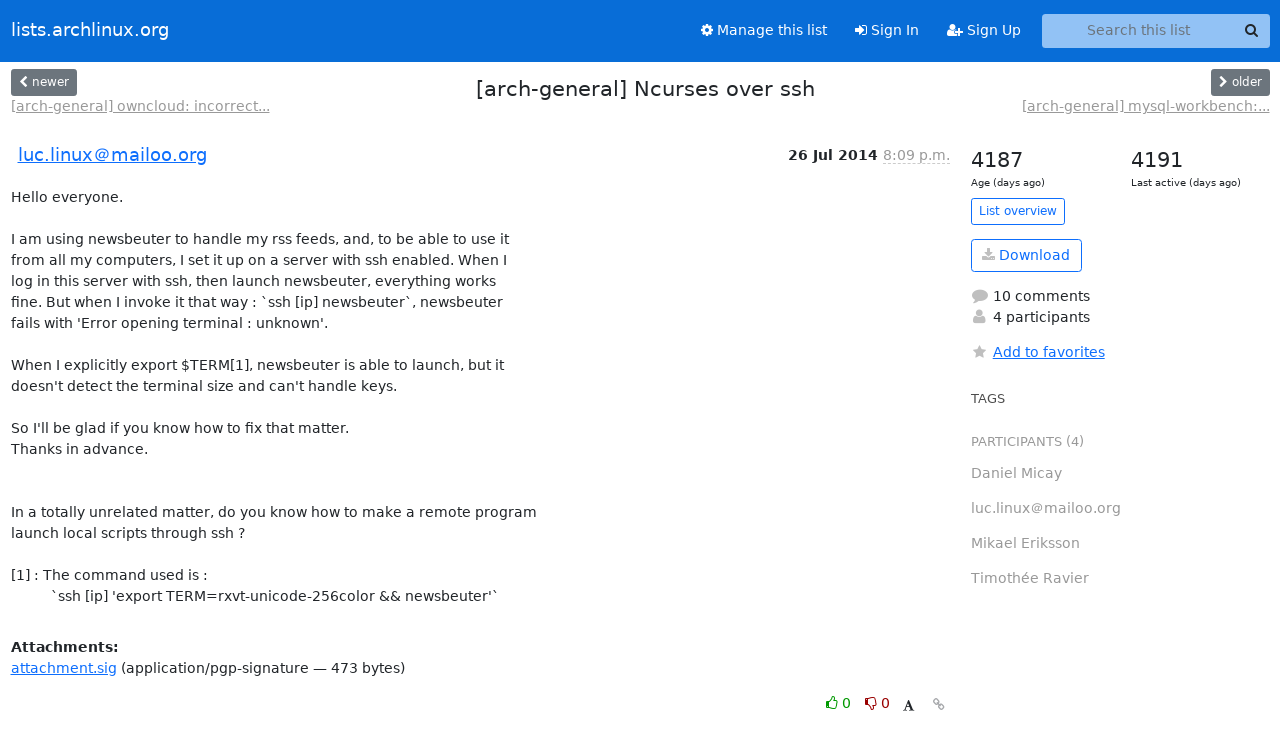

--- FILE ---
content_type: text/html; charset=utf-8
request_url: https://lists.archlinux.org/archives/list/arch-general@lists.archlinux.org/thread/PTYTJGMPMG7OETKCTKPP25SHACGEO6HT/?sort=date
body_size: 7426
content:





<!DOCTYPE HTML>
<html>
    <head>
        <meta http-equiv="Content-Type" content="text/html; charset=UTF-8" />
        <meta name="viewport" content="width=device-width, initial-scale=1.0" />
        <meta name="ROBOTS" content="INDEX, FOLLOW" />
        <title>
[arch-general] Ncurses over ssh - Arch-general - lists.archlinux.org
</title>
        <meta name="author" content="" />
        <meta name="dc.language" content="en" />
        <link rel="shortcut icon" href="/static/hyperkitty/img/favicon.ico" />
        <link rel="stylesheet" href="/static/hyperkitty/libs/jquery/smoothness/jquery-ui-1.13.1.min.css" type="text/css" media="all" />
        <link rel="stylesheet" href="/static/hyperkitty/libs/fonts/font-awesome/css/font-awesome.min.css" type="text/css" media="all" />
        <link rel="stylesheet" href="/static/CACHE/css/output.e5bf37f52345.css" type="text/css" media="all"><link rel="stylesheet" href="/static/CACHE/css/output.e68c4908b3de.css" type="text/css"><link rel="stylesheet" href="/static/CACHE/css/output.60693ec958f7.css" type="text/css" media="all">
         
        
        

    </head>

    <body>

    


    <nav class="navbar sticky-top navbar-expand-md mb-2" id="navbar-main">
        <div class="container-xxl">
            <div class="navbar-header"> <!--part of navbar that's always present-->
                <button type="button" class="navbar-toggler collapsed" data-bs-toggle="collapse" data-bs-target=".navbar-collapse">
                    <span class="fa fa-bars"></span>
                </button>
                <a class="navbar-brand" href="/archives/">lists.archlinux.org</a>

            </div> <!-- /navbar-header -->
            <div class="d-flex">
                <div class="auth dropdown d-md-none">
                        
                </div>
                
                <a  href="/accounts/login/?next=/archives/list/arch-general%40lists.archlinux.org/thread/PTYTJGMPMG7OETKCTKPP25SHACGEO6HT/" class="nav-link d-md-none">
                    <span class="fa fa-sign-in"></span>
                    Sign In
                </a>
                <a  href="/accounts/signup/?next=/archives/list/arch-general%40lists.archlinux.org/thread/PTYTJGMPMG7OETKCTKPP25SHACGEO6HT/" class="nav-link d-md-none">
                    <span class="fa fa-user-plus"></span>
                    Sign Up
                </a>
                
            </div>
            <div class="navbar-collapse collapse justify-content-end"> <!--part of navbar that's collapsed on small screens-->
                <!-- show dropdown for smaller viewports b/c login name/email may be too long -->
                <!-- only show this extra button/dropdown if we're in small screen sizes -->
            
                
                <a href="/mailman3/lists/arch-general.lists.archlinux.org/" class="nav-link">
                    <span class="fa fa-cog"></span>
                    Manage this list
                </a>
                
            
            
            <a  href="/accounts/login/?next=/archives/list/arch-general%40lists.archlinux.org/thread/PTYTJGMPMG7OETKCTKPP25SHACGEO6HT/" class="nav-link d-none d-md-block">
                <span class="fa fa-sign-in"></span>
                Sign In
            </a>
            <a  href="/accounts/signup/?next=/archives/list/arch-general%40lists.archlinux.org/thread/PTYTJGMPMG7OETKCTKPP25SHACGEO6HT/" class="nav-link d-none d-md-block">
                <span class="fa fa-user-plus"></span>
                Sign Up
            </a>
            
                <form name="search" method="get" action="/archives/search" class="navbar-form navbar-right my-2 my-lg-2 ms-2" role="search">
                    <input type="hidden" name="mlist" value="arch-general@lists.archlinux.org" />
                    <div class="input-group">
                    <input name="q" type="text" class="form-control rounded-4 search"
                            
                                placeholder="Search this list"
                                aria-label="Search this list"
                            
                            
                            />
                    <button class="btn search-button" aria-label="Search"><span class="fa fa-search"></span></button>
                    </div>
                </form>
                <!-- larger viewports -->
                <ul class="nav navbar-nav auth d-none d-md-flex">
                    
                </ul>
            </div> <!--/navbar-collapse -->
        </div><!-- /container for navbar -->
    </nav>

    

     <div class="modal fade" tabindex="-1" role="dialog" id="keyboard-shortcuts">
       <div class="modal-dialog" role="document">
         <div class="modal-content">
           <div class="modal-header">
             <button type="button" class="close" data-dismiss="modal" aria-label="Close"><span aria-hidden="true">&times;</span></button>
             <h4 class="modal-title">Keyboard Shortcuts</h4>
           </div>
           <div class="modal-body">
             <h3>Thread View</h3>
             <ul>
               <li><code>j</code>: Next unread message </li>
               <li><code>k</code>: Previous unread message </li>
               <li><code>j a</code>: Jump to all threads
               <li><code>j l</code>: Jump to MailingList overview
             </ul>
           </div>
         </div><!-- /.modal-content -->
       </div><!-- /.modal-dialog -->
     </div><!-- /.modal -->

     <div class="container-xxl" role="main">
        

<div class="row view-thread d-flex">

        <!-- thread header: navigation (older/newer), thread title -->
        <div class="thread-header">
          <div class="d-flex">
            
            <div>
                
                <a id="next-thread" class="btn btn-secondary btn-sm "
                        title="[arch-general] owncloud: incorrect dependencies in PKGBUILD"
                        href="/archives/list/arch-general@lists.archlinux.org/thread/WW26KUUV2FUWZG7VC2WTY7CETQWEI7WF/">
                    <span class="fa fa-chevron-left"></span>
                    <span class="d-none d-md-inline">newer</span>
                </a>
                <br />
                <a href="/archives/list/arch-general@lists.archlinux.org/thread/WW26KUUV2FUWZG7VC2WTY7CETQWEI7WF/"
                title="[arch-general] owncloud: incorrect dependencies in PKGBUILD" class="thread-titles d-none d-md-block">
                    [arch-general] owncloud: incorrect...
                </a>
               
            </div>
            <div class="flex-grow-1">
                <h3>[arch-general] Ncurses over ssh</h3>
            </div>
            <div class="right">
                <a id="prev-thread" class="btn btn-secondary btn-sm "
                    
                    title="[arch-general] mysql-workbench: result grid"
                    href="/archives/list/arch-general@lists.archlinux.org/thread/OKCKFM7PRWYAC5YMMN2NXYVZBKZ4ZOEC/"
                    >
                    <span class="fa fa-chevron-right"></span>
                    <span class="d-none d-md-inline">older</span>
                </a><br />
                
                <a href="/archives/list/arch-general@lists.archlinux.org/thread/OKCKFM7PRWYAC5YMMN2NXYVZBKZ4ZOEC/"
                    title="[arch-general] mysql-workbench: result grid" class="thread-titles d-none d-md-block">
                    [arch-general] mysql-workbench:...
                </a>
                
            </div>
          </div>
         
         </div>
        </div> <!-- /thread-header -->

        <div class="row">
            <div class="col-sm-12 col-md-9">
                <!-- main section, the email thread -->
                <div id="thread-content">

                    <!-- Start first email -->
                    





<div class="email email-first">

    <div id="PTYTJGMPMG7OETKCTKPP25SHACGEO6HT" class="email-header">
        <div class="gravatar-wrapper d-flex">
            <div class="gravatar circle">
                
            </div>
            <div class="email-author d-flex">
                <h2 class="name">
                    
                    <a href="/archives/users/8e7895583c614ed9acc4af627d57ba81/"
                       title="See the profile for luc.linux＠mailoo.org"
                       >luc.linux＠mailoo.org</a>
                    
                </h2>
            </div>
        </div>
        <div class="email-date right">
            
            
            <span class="date d-none d-sm-inline">
                26 Jul
                
                    2014
                
            </span>
            <span class="date d-sm-none">
                26 Jul
                
                '14
                
            </span>
            
            <div class="time">
                <span title="Sender's time: July 26, 2014, 10:09 p.m.">8:09 p.m.</span>
            </div>

        </div>
        
    </div> <!-- /email-header: gravatar, author-info, date, peramlink, changed_subject -->
    <div class="email-body ">
      <p>Hello everyone.

I am using newsbeuter to handle my rss feeds, and, to be able to use it
from all my computers, I set it up on a server with ssh enabled. When I
log in this server with ssh, then launch newsbeuter, everything works
fine. But when I invoke it that way : `ssh [ip] newsbeuter`, newsbeuter
fails with 'Error opening terminal : unknown'.

When I explicitly export $TERM[1], newsbeuter is able to launch, but it
doesn't detect the terminal size and can't handle keys.

So I'll be glad if you know how to fix that matter.
Thanks in advance.


In a totally unrelated matter, do you know how to make a remote program
launch local scripts through ssh ?

[1] : The command used is : 
          `ssh [ip] 'export TERM=rxvt-unicode-256color && newsbeuter'`</p>

    </div>

    
    <div class="attachments">
        <p class="attachments">Attachments:</p>
        <ul class="attachments-list list-unstyled">
        
            <li><a href="/archives/list/arch-general@lists.archlinux.org/message/PTYTJGMPMG7OETKCTKPP25SHACGEO6HT/attachment/2/attachment.sig">attachment.sig</a>
                (application/pgp-signature &mdash; 473 bytes)
            </li>
        
        </ul>
    </div>
    

    <div class="email-info">
      <div class="likeform-wrapper right">
        <div class="messagelink pull-right">
          <button class="toggle-font btn btn-sm"
                title="Display in fixed font"
                data-bs-toggle="tooltip" data-placement="bottom">
                <i class="fa fa-font"></i>
          </button>
          <a href="/archives/list/arch-general@lists.archlinux.org/message/PTYTJGMPMG7OETKCTKPP25SHACGEO6HT/"
             title="Permalink for this message"
             data-bs-toggle="tooltip" data-placement="bottom"><i class="fa fa-link"></i></a>
        </div>
        

    <form method="post" class="likeform"
          action="/archives/list/arch-general@lists.archlinux.org/message/PTYTJGMPMG7OETKCTKPP25SHACGEO6HT/vote">
    <input type="hidden" name="csrfmiddlewaretoken" value="Ly7rgPwEv0OVIqnUKljsDQUoyQ7xabOYLtPTdnFZs8zmd5j0GY5sxASKBg4rRWRG">
    
		
			<a class="youlike vote  disabled" title="You must be logged-in to vote."
			href="#like" data-vote="1" aria-label="Like thread">
					<i class="fa fa-thumbs-o-up"></i> 0
			</a>
			<a class="youdislike vote disabled" title="You must be logged-in to vote."
			href="#dislike" data-vote="-1" aria-label="Dislike thread">
				<i class="fa fa-thumbs-o-down"></i> 0
			</a>
		
    

    </form>

        </div>

        <!-- Reply link -->
        

        <!-- Attachments -->
        
        <!-- Reply form -->
        

        

    </div>

</div>

                    <!-- End first email -->

                    <p class="sort-mode">
                        
                        <a href="/archives/list/arch-general@lists.archlinux.org/thread/PTYTJGMPMG7OETKCTKPP25SHACGEO6HT/?sort=thread"
                            >Show replies by thread</a>
                        
                    </p>

                    <div class="anchor-link">
                        <a id="replies"></a>
                    </div>
                    <div class="replies">
                        
                            

    
    <div class="odd ">
      <!-- Start email -->
      





<div class="email">

    <div id="6CKBHGA2K5MTY7F2W7KUK2YQRWMCM6WV" class="email-header">
        <div class="gravatar-wrapper d-flex">
            <div class="gravatar circle">
                
            </div>
            <div class="email-author d-flex">
                <h2 class="name">
                    
                    <a href="/archives/users/73c8fc68686d4d08b88ba51a37628258/"
                       title="See the profile for Daniel Micay"
                       >Daniel Micay</a>
                    
                </h2>
            </div>
        </div>
        <div class="email-date right">
            
            
            <span class="date d-none d-sm-inline">
                26 Jul
                
            </span>
            <span class="date d-sm-none">
                26 Jul
                
            </span>
            
            <div class="time">
                <span title="Sender's time: July 26, 2014, 4:28 p.m.">8:28 p.m.</span>
            </div>

        </div>
        
    </div> <!-- /email-header: gravatar, author-info, date, peramlink, changed_subject -->
    <div class="email-body ">
      <p>On 26/07/14 04:09 PM, luc.linux@mailoo.org wrote:</p>
<div class="quoted-switch"><a href="#">...</a></div><blockquote class="blockquote quoted-text"><p>Hello everyone.</p>
<p>I am using newsbeuter to handle my rss feeds, and, to be able to use it
from all my computers, I set it up on a server with ssh enabled. When I
log in this server with ssh, then launch newsbeuter, everything works
fine. But when I invoke it that way : `ssh [ip] newsbeuter`, newsbeuter
fails with 'Error opening terminal : unknown'.</p>
<p>When I explicitly export $TERM[1], newsbeuter is able to launch, but it
doesn't detect the terminal size and can't handle keys.</p>
<p>So I'll be glad if you know how to fix that matter.
Thanks in advance.</p>
<p>In a totally unrelated matter, do you know how to make a remote program
launch local scripts through ssh ?</p>
<p>[1] : The command used is : 
          `ssh [ip] 'export TERM=rxvt-unicode-256color && newsbeuter'`</p>
</blockquote><p>You need the terminal's terminfo on the server. If you don't have root
access there you can put it in your home directory.</p>

    </div>

    

    <div class="email-info">
      <div class="likeform-wrapper right">
        <div class="messagelink pull-right">
          <button class="toggle-font btn btn-sm"
                title="Display in fixed font"
                data-bs-toggle="tooltip" data-placement="bottom">
                <i class="fa fa-font"></i>
          </button>
          <a href="/archives/list/arch-general@lists.archlinux.org/message/6CKBHGA2K5MTY7F2W7KUK2YQRWMCM6WV/"
             title="Permalink for this message"
             data-bs-toggle="tooltip" data-placement="bottom"><i class="fa fa-link"></i></a>
        </div>
        

    <form method="post" class="likeform"
          action="/archives/list/arch-general@lists.archlinux.org/message/6CKBHGA2K5MTY7F2W7KUK2YQRWMCM6WV/vote">
    <input type="hidden" name="csrfmiddlewaretoken" value="Ly7rgPwEv0OVIqnUKljsDQUoyQ7xabOYLtPTdnFZs8zmd5j0GY5sxASKBg4rRWRG">
    
		
			<a class="youlike vote  disabled" title="You must be logged-in to vote."
			href="#like" data-vote="1" aria-label="Like thread">
					<i class="fa fa-thumbs-o-up"></i> 0
			</a>
			<a class="youdislike vote disabled" title="You must be logged-in to vote."
			href="#dislike" data-vote="-1" aria-label="Dislike thread">
				<i class="fa fa-thumbs-o-down"></i> 0
			</a>
		
    

    </form>

        </div>

        <!-- Reply link -->
        

        <!-- Attachments -->
        
        <div class="attachments dropdown">
            <a class="attachments" data-bs-toggle="dropdown" href="#">
                
                 attachment
                
                <span class="caret"></span>
                <!-- <i class="fa fa-caret-right"></i> -->
            </a>
            <ul class="attachments-list list-unstyled dropdown-menu">
            
                <li><a href="/archives/list/arch-general@lists.archlinux.org/message/6CKBHGA2K5MTY7F2W7KUK2YQRWMCM6WV/attachment/2/signature.asc"
                        title="application/pgp-signature, 819 bytes"
                        >signature.asc
                    </a>
                </li>
            
            </ul>
        </div>
        
        <!-- Reply form -->
        

        

    </div>

</div>

      <!-- End of email -->
    </div>
    
    <div class="even ">
      <!-- Start email -->
      





<div class="email">

    <div id="R56U334ZZ6ESM7RTLWPMCE2ZKMK42Y7A" class="email-header">
        <div class="gravatar-wrapper d-flex">
            <div class="gravatar circle">
                
            </div>
            <div class="email-author d-flex">
                <h2 class="name">
                    
                    <a href="/archives/users/365acd06e17645a3aa3b3e56d7e1de51/"
                       title="See the profile for Mikael Eriksson"
                       >Mikael Eriksson</a>
                    
                </h2>
            </div>
        </div>
        <div class="email-date right">
            
            
            <div class="time">
                <span title="Sender's time: July 26, 2014, 10:31 p.m.">8:31 p.m.</span>
            </div>

        </div>
        
    </div> <!-- /email-header: gravatar, author-info, date, peramlink, changed_subject -->
    <div class="email-body ">
      <p>On Sat, Jul 26, 2014, at 10:09 PM, luc.linux@mailoo.org wrote:</p>
<div class="quoted-switch"><a href="#">...</a></div><blockquote class="blockquote quoted-text"><p>But when I invoke it that way : `ssh [ip] newsbeuter`, newsbeuter
fails with 'Error opening terminal : unknown'.</p>
</blockquote><p>Pass the -t switch to ssh to make it open an pty to run the command.</p>

    </div>

    

    <div class="email-info">
      <div class="likeform-wrapper right">
        <div class="messagelink pull-right">
          <button class="toggle-font btn btn-sm"
                title="Display in fixed font"
                data-bs-toggle="tooltip" data-placement="bottom">
                <i class="fa fa-font"></i>
          </button>
          <a href="/archives/list/arch-general@lists.archlinux.org/message/R56U334ZZ6ESM7RTLWPMCE2ZKMK42Y7A/"
             title="Permalink for this message"
             data-bs-toggle="tooltip" data-placement="bottom"><i class="fa fa-link"></i></a>
        </div>
        

    <form method="post" class="likeform"
          action="/archives/list/arch-general@lists.archlinux.org/message/R56U334ZZ6ESM7RTLWPMCE2ZKMK42Y7A/vote">
    <input type="hidden" name="csrfmiddlewaretoken" value="Ly7rgPwEv0OVIqnUKljsDQUoyQ7xabOYLtPTdnFZs8zmd5j0GY5sxASKBg4rRWRG">
    
		
			<a class="youlike vote  disabled" title="You must be logged-in to vote."
			href="#like" data-vote="1" aria-label="Like thread">
					<i class="fa fa-thumbs-o-up"></i> 0
			</a>
			<a class="youdislike vote disabled" title="You must be logged-in to vote."
			href="#dislike" data-vote="-1" aria-label="Dislike thread">
				<i class="fa fa-thumbs-o-down"></i> 0
			</a>
		
    

    </form>

        </div>

        <!-- Reply link -->
        

        <!-- Attachments -->
        
        <!-- Reply form -->
        

        

    </div>

</div>

      <!-- End of email -->
    </div>
    
    <div class="odd ">
      <!-- Start email -->
      





<div class="email">

    <div id="TVFNWNEX72LPUK5X4J6O47OJGDOY6INY" class="email-header">
        <div class="gravatar-wrapper d-flex">
            <div class="gravatar circle">
                
            </div>
            <div class="email-author d-flex">
                <h2 class="name">
                    
                    <a href="/archives/users/8e7895583c614ed9acc4af627d57ba81/"
                       title="See the profile for luc.linux＠mailoo.org"
                       >luc.linux＠mailoo.org</a>
                    
                </h2>
            </div>
        </div>
        <div class="email-date right">
            
            
            <div class="time">
                <span title="Sender's time: July 26, 2014, 10:35 p.m.">8:35 p.m.</span>
            </div>

        </div>
        
    </div> <!-- /email-header: gravatar, author-info, date, peramlink, changed_subject -->
    <div class="email-body ">
      <p>On Sat, Jul 26, 2014 at 04:28:58PM -0400, Daniel Micay wrote:</p>
<div class="quoted-switch"><a href="#">...</a></div><blockquote class="blockquote quoted-text"><p>You need the terminal's terminfo on the server. If you don't have root
access there you can put it in your home directory.
I already put it, without it I couldn't launch any ncurses program, no
matter how I tried.</p>
</blockquote>
    </div>

    

    <div class="email-info">
      <div class="likeform-wrapper right">
        <div class="messagelink pull-right">
          <button class="toggle-font btn btn-sm"
                title="Display in fixed font"
                data-bs-toggle="tooltip" data-placement="bottom">
                <i class="fa fa-font"></i>
          </button>
          <a href="/archives/list/arch-general@lists.archlinux.org/message/TVFNWNEX72LPUK5X4J6O47OJGDOY6INY/"
             title="Permalink for this message"
             data-bs-toggle="tooltip" data-placement="bottom"><i class="fa fa-link"></i></a>
        </div>
        

    <form method="post" class="likeform"
          action="/archives/list/arch-general@lists.archlinux.org/message/TVFNWNEX72LPUK5X4J6O47OJGDOY6INY/vote">
    <input type="hidden" name="csrfmiddlewaretoken" value="Ly7rgPwEv0OVIqnUKljsDQUoyQ7xabOYLtPTdnFZs8zmd5j0GY5sxASKBg4rRWRG">
    
		
			<a class="youlike vote  disabled" title="You must be logged-in to vote."
			href="#like" data-vote="1" aria-label="Like thread">
					<i class="fa fa-thumbs-o-up"></i> 0
			</a>
			<a class="youdislike vote disabled" title="You must be logged-in to vote."
			href="#dislike" data-vote="-1" aria-label="Dislike thread">
				<i class="fa fa-thumbs-o-down"></i> 0
			</a>
		
    

    </form>

        </div>

        <!-- Reply link -->
        

        <!-- Attachments -->
        
        <div class="attachments dropdown">
            <a class="attachments" data-bs-toggle="dropdown" href="#">
                
                 attachment
                
                <span class="caret"></span>
                <!-- <i class="fa fa-caret-right"></i> -->
            </a>
            <ul class="attachments-list list-unstyled dropdown-menu">
            
                <li><a href="/archives/list/arch-general@lists.archlinux.org/message/TVFNWNEX72LPUK5X4J6O47OJGDOY6INY/attachment/2/attachment.sig"
                        title="application/pgp-signature, 473 bytes"
                        >attachment.sig
                    </a>
                </li>
            
            </ul>
        </div>
        
        <!-- Reply form -->
        

        

    </div>

</div>

      <!-- End of email -->
    </div>
    
    <div class="even ">
      <!-- Start email -->
      





<div class="email">

    <div id="GGJ53BK7R3Z6ZZCN26EXO3454MLKH6DF" class="email-header">
        <div class="gravatar-wrapper d-flex">
            <div class="gravatar circle">
                
            </div>
            <div class="email-author d-flex">
                <h2 class="name">
                    
                    <a href="/archives/users/8e7895583c614ed9acc4af627d57ba81/"
                       title="See the profile for luc.linux＠mailoo.org"
                       >luc.linux＠mailoo.org</a>
                    
                </h2>
            </div>
        </div>
        <div class="email-date right">
            
            
            <div class="time">
                <span title="Sender's time: July 26, 2014, 10:37 p.m.">8:37 p.m.</span>
            </div>

        </div>
        
    </div> <!-- /email-header: gravatar, author-info, date, peramlink, changed_subject -->
    <div class="email-body ">
      <p>On Sat, Jul 26, 2014 at 10:31:14PM +0200, Mikael Eriksson wrote:</p>
<div class="quoted-switch"><a href="#">...</a></div><blockquote class="blockquote quoted-text"><p>Pass the -t switch to ssh to make it open an pty to run the command.
It works ! Thanks a lot.</p>
</blockquote>
    </div>

    

    <div class="email-info">
      <div class="likeform-wrapper right">
        <div class="messagelink pull-right">
          <button class="toggle-font btn btn-sm"
                title="Display in fixed font"
                data-bs-toggle="tooltip" data-placement="bottom">
                <i class="fa fa-font"></i>
          </button>
          <a href="/archives/list/arch-general@lists.archlinux.org/message/GGJ53BK7R3Z6ZZCN26EXO3454MLKH6DF/"
             title="Permalink for this message"
             data-bs-toggle="tooltip" data-placement="bottom"><i class="fa fa-link"></i></a>
        </div>
        

    <form method="post" class="likeform"
          action="/archives/list/arch-general@lists.archlinux.org/message/GGJ53BK7R3Z6ZZCN26EXO3454MLKH6DF/vote">
    <input type="hidden" name="csrfmiddlewaretoken" value="Ly7rgPwEv0OVIqnUKljsDQUoyQ7xabOYLtPTdnFZs8zmd5j0GY5sxASKBg4rRWRG">
    
		
			<a class="youlike vote  disabled" title="You must be logged-in to vote."
			href="#like" data-vote="1" aria-label="Like thread">
					<i class="fa fa-thumbs-o-up"></i> 0
			</a>
			<a class="youdislike vote disabled" title="You must be logged-in to vote."
			href="#dislike" data-vote="-1" aria-label="Dislike thread">
				<i class="fa fa-thumbs-o-down"></i> 0
			</a>
		
    

    </form>

        </div>

        <!-- Reply link -->
        

        <!-- Attachments -->
        
        <div class="attachments dropdown">
            <a class="attachments" data-bs-toggle="dropdown" href="#">
                
                 attachment
                
                <span class="caret"></span>
                <!-- <i class="fa fa-caret-right"></i> -->
            </a>
            <ul class="attachments-list list-unstyled dropdown-menu">
            
                <li><a href="/archives/list/arch-general@lists.archlinux.org/message/GGJ53BK7R3Z6ZZCN26EXO3454MLKH6DF/attachment/2/attachment.sig"
                        title="application/pgp-signature, 473 bytes"
                        >attachment.sig
                    </a>
                </li>
            
            </ul>
        </div>
        
        <!-- Reply form -->
        

        

    </div>

</div>

      <!-- End of email -->
    </div>
    
    <div class="odd ">
      <!-- Start email -->
      





<div class="email">

    <div id="NLIAGUHKJYFS6NSU3F7WGOOR7T32Y7IE" class="email-header">
        <div class="gravatar-wrapper d-flex">
            <div class="gravatar circle">
                
            </div>
            <div class="email-author d-flex">
                <h2 class="name">
                    
                    <a href="/archives/users/8e7895583c614ed9acc4af627d57ba81/"
                       title="See the profile for luc.linux＠mailoo.org"
                       >luc.linux＠mailoo.org</a>
                    
                </h2>
            </div>
        </div>
        <div class="email-date right">
            
            
            <span class="date d-none d-sm-inline">
                28 Jul
                
            </span>
            <span class="date d-sm-none">
                28 Jul
                
            </span>
            
            <div class="time">
                <span title="Sender's time: July 28, 2014, 3:02 p.m.">1:02 p.m.</span>
            </div>

        </div>
        
    </div> <!-- /email-header: gravatar, author-info, date, peramlink, changed_subject -->
    <div class="email-body ">
      <p>On Sat, Jul 26, 2014 at 10:31:14PM +0200, Mikael Eriksson wrote:</p>
<div class="quoted-switch"><a href="#">...</a></div><blockquote class="blockquote quoted-text"><p>Pass the -t switch to ssh to make it open an pty to run the command.
It fixed the ncurses problem, but I noticed that now, the stderr of the
remote command is on the local stdout, preventing me to redirect
somewhere else (on ncurses programs, I usually use stderr to log
informations). Does anyone know how to fix that ?</p>
</blockquote>
    </div>

    

    <div class="email-info">
      <div class="likeform-wrapper right">
        <div class="messagelink pull-right">
          <button class="toggle-font btn btn-sm"
                title="Display in fixed font"
                data-bs-toggle="tooltip" data-placement="bottom">
                <i class="fa fa-font"></i>
          </button>
          <a href="/archives/list/arch-general@lists.archlinux.org/message/NLIAGUHKJYFS6NSU3F7WGOOR7T32Y7IE/"
             title="Permalink for this message"
             data-bs-toggle="tooltip" data-placement="bottom"><i class="fa fa-link"></i></a>
        </div>
        

    <form method="post" class="likeform"
          action="/archives/list/arch-general@lists.archlinux.org/message/NLIAGUHKJYFS6NSU3F7WGOOR7T32Y7IE/vote">
    <input type="hidden" name="csrfmiddlewaretoken" value="Ly7rgPwEv0OVIqnUKljsDQUoyQ7xabOYLtPTdnFZs8zmd5j0GY5sxASKBg4rRWRG">
    
		
			<a class="youlike vote  disabled" title="You must be logged-in to vote."
			href="#like" data-vote="1" aria-label="Like thread">
					<i class="fa fa-thumbs-o-up"></i> 0
			</a>
			<a class="youdislike vote disabled" title="You must be logged-in to vote."
			href="#dislike" data-vote="-1" aria-label="Dislike thread">
				<i class="fa fa-thumbs-o-down"></i> 0
			</a>
		
    

    </form>

        </div>

        <!-- Reply link -->
        

        <!-- Attachments -->
        
        <div class="attachments dropdown">
            <a class="attachments" data-bs-toggle="dropdown" href="#">
                
                 attachment
                
                <span class="caret"></span>
                <!-- <i class="fa fa-caret-right"></i> -->
            </a>
            <ul class="attachments-list list-unstyled dropdown-menu">
            
                <li><a href="/archives/list/arch-general@lists.archlinux.org/message/NLIAGUHKJYFS6NSU3F7WGOOR7T32Y7IE/attachment/2/attachment.sig"
                        title="application/pgp-signature, 473 bytes"
                        >attachment.sig
                    </a>
                </li>
            
            </ul>
        </div>
        
        <!-- Reply form -->
        

        

    </div>

</div>

      <!-- End of email -->
    </div>
    
    <div class="even ">
      <!-- Start email -->
      





<div class="email">

    <div id="DMITNSQFI6TAX4UH6WOIG5ZMCCABC25L" class="email-header">
        <div class="gravatar-wrapper d-flex">
            <div class="gravatar circle">
                
            </div>
            <div class="email-author d-flex">
                <h2 class="name">
                    
                       Timothée Ravier
                    
                </h2>
            </div>
        </div>
        <div class="email-date right">
            
            
            <span class="date d-none d-sm-inline">
                29 Jul
                
            </span>
            <span class="date d-sm-none">
                29 Jul
                
            </span>
            
            <div class="time">
                <span title="Sender's time: July 29, 2014, 11:23 a.m.">9:23 a.m.</span>
            </div>

        </div>
        
    </div> <!-- /email-header: gravatar, author-info, date, peramlink, changed_subject -->
    <div class="email-body ">
      <p>-----BEGIN PGP SIGNED MESSAGE-----
Hash: SHA512

On 2014-07-26 22:09, luc.linux@mailoo.org wrote:</p>
<div class="quoted-switch"><a href="#">...</a></div><blockquote class="blockquote quoted-text"><p>In a totally unrelated matter, do you know how to make a remote
program launch local scripts through ssh ?</p>
</blockquote><p>You may use ssh -R to open a remote socket forwarding packets to your
host and then send commands through it:

ssh my.server.com -t -R 7777:localhost:7777 -- ...

Here is how I did it, with newsbeuter in a tmux:
<a target="_blank" href="http://tim.siosm.fr/blog/2014/02/16/first-rust-prog-and-rss-reader-update/">http://tim.siosm.fr/blog/2014/02/16/first-rust-prog-and-rss-reader-update/</a>

- -- 
Timothée Ravier
-----BEGIN PGP SIGNATURE-----
Version: GnuPG v2

iQEcBAEBCgAGBQJT12gtAAoJENsngY94aI+Dz8cIAKNQImyDaw3fVZybyacro67r
jqEhql4jZVoe6fzKH1JotZQT6x5eeqqHFbybez287QmRlsITuvHRNknjJMKCzHNp
1wvn3wxLoOP8Mz2ip9Rlyb13LKaCWX4IvQc7nZvlneOikIJcAhtkrRlRWXoTns4x
/HzFywjehYhiB1nz49UCksN9FGQo7+fJhmmzvHZ0KAG0+zR2pfDxxyuiQU0OGwZ4
y0yy2j2PVzhD1Bm/QZsX/m/icdm1voVgfc18iOYwMNIA+co37a7UeJxlN9jBOExo
VmmQb5VH+nZ3feQCWdoHJvQAg/Z6O30Z8GYj/ueg4ZrEe3CAQahC2fbHyZ05+aQ=
=fJcy
-----END PGP SIGNATURE-----</p>

    </div>

    

    <div class="email-info">
      <div class="likeform-wrapper right">
        <div class="messagelink pull-right">
          <button class="toggle-font btn btn-sm"
                title="Display in fixed font"
                data-bs-toggle="tooltip" data-placement="bottom">
                <i class="fa fa-font"></i>
          </button>
          <a href="/archives/list/arch-general@lists.archlinux.org/message/DMITNSQFI6TAX4UH6WOIG5ZMCCABC25L/"
             title="Permalink for this message"
             data-bs-toggle="tooltip" data-placement="bottom"><i class="fa fa-link"></i></a>
        </div>
        

    <form method="post" class="likeform"
          action="/archives/list/arch-general@lists.archlinux.org/message/DMITNSQFI6TAX4UH6WOIG5ZMCCABC25L/vote">
    <input type="hidden" name="csrfmiddlewaretoken" value="Ly7rgPwEv0OVIqnUKljsDQUoyQ7xabOYLtPTdnFZs8zmd5j0GY5sxASKBg4rRWRG">
    
		
			<a class="youlike vote  disabled" title="You must be logged-in to vote."
			href="#like" data-vote="1" aria-label="Like thread">
					<i class="fa fa-thumbs-o-up"></i> 0
			</a>
			<a class="youdislike vote disabled" title="You must be logged-in to vote."
			href="#dislike" data-vote="-1" aria-label="Dislike thread">
				<i class="fa fa-thumbs-o-down"></i> 0
			</a>
		
    

    </form>

        </div>

        <!-- Reply link -->
        

        <!-- Attachments -->
        
        <!-- Reply form -->
        

        

    </div>

</div>

      <!-- End of email -->
    </div>
    
    <div class="odd ">
      <!-- Start email -->
      





<div class="email">

    <div id="SFU4NWBFHP2TTSCH6DH2CZLJTZVMKJB5" class="email-header">
        <div class="gravatar-wrapper d-flex">
            <div class="gravatar circle">
                
            </div>
            <div class="email-author d-flex">
                <h2 class="name">
                    
                    <a href="/archives/users/8e7895583c614ed9acc4af627d57ba81/"
                       title="See the profile for luc.linux＠mailoo.org"
                       >luc.linux＠mailoo.org</a>
                    
                </h2>
            </div>
        </div>
        <div class="email-date right">
            
            
            <div class="time">
                <span title="Sender's time: July 29, 2014, 8:26 p.m.">6:26 p.m.</span>
            </div>

        </div>
        
    </div> <!-- /email-header: gravatar, author-info, date, peramlink, changed_subject -->
    <div class="email-body ">
      <p>On Tue, Jul 29, 2014 at 11:23:57AM +0200, Timothée Ravier wrote:</p>
<div class="quoted-switch"><a href="#">...</a></div><blockquote class="blockquote quoted-text"><p>You may use ssh -R to open a remote socket forwarding packets to your
host and then send commands through it:</p>
<p>ssh my.server.com -t -R 7777:localhost:7777 -- ...
I tried this, but I can't get the port forwarding to work. Testing it
using netcat, I can get the local port forwarding to work, but netcat
exits without printing anything (even in verbose mode) with the remote
port forwarding enabled. Do you know where the error can be ?</p>
</blockquote><div class="quoted-switch"><a href="#">...</a></div><blockquote class="blockquote quoted-text"><p>Here is how I did it, with newsbeuter in a tmux:
<a target="_blank" href="http://tim.siosm.fr/blog/2014/02/16/first-rust-prog-and-rss-reader-update/">http://tim.siosm.fr/blog/2014/02/16/first-rust-prog-and-rss-reader-update/</a>
This is a good link, that's exactly what I want to do.</p>
</blockquote>
    </div>

    

    <div class="email-info">
      <div class="likeform-wrapper right">
        <div class="messagelink pull-right">
          <button class="toggle-font btn btn-sm"
                title="Display in fixed font"
                data-bs-toggle="tooltip" data-placement="bottom">
                <i class="fa fa-font"></i>
          </button>
          <a href="/archives/list/arch-general@lists.archlinux.org/message/SFU4NWBFHP2TTSCH6DH2CZLJTZVMKJB5/"
             title="Permalink for this message"
             data-bs-toggle="tooltip" data-placement="bottom"><i class="fa fa-link"></i></a>
        </div>
        

    <form method="post" class="likeform"
          action="/archives/list/arch-general@lists.archlinux.org/message/SFU4NWBFHP2TTSCH6DH2CZLJTZVMKJB5/vote">
    <input type="hidden" name="csrfmiddlewaretoken" value="Ly7rgPwEv0OVIqnUKljsDQUoyQ7xabOYLtPTdnFZs8zmd5j0GY5sxASKBg4rRWRG">
    
		
			<a class="youlike vote  disabled" title="You must be logged-in to vote."
			href="#like" data-vote="1" aria-label="Like thread">
					<i class="fa fa-thumbs-o-up"></i> 0
			</a>
			<a class="youdislike vote disabled" title="You must be logged-in to vote."
			href="#dislike" data-vote="-1" aria-label="Dislike thread">
				<i class="fa fa-thumbs-o-down"></i> 0
			</a>
		
    

    </form>

        </div>

        <!-- Reply link -->
        

        <!-- Attachments -->
        
        <div class="attachments dropdown">
            <a class="attachments" data-bs-toggle="dropdown" href="#">
                
                 attachment
                
                <span class="caret"></span>
                <!-- <i class="fa fa-caret-right"></i> -->
            </a>
            <ul class="attachments-list list-unstyled dropdown-menu">
            
                <li><a href="/archives/list/arch-general@lists.archlinux.org/message/SFU4NWBFHP2TTSCH6DH2CZLJTZVMKJB5/attachment/2/attachment.sig"
                        title="application/pgp-signature, 473 bytes"
                        >attachment.sig
                    </a>
                </li>
            
            </ul>
        </div>
        
        <!-- Reply form -->
        

        

    </div>

</div>

      <!-- End of email -->
    </div>
    
    <div class="even ">
      <!-- Start email -->
      





<div class="email">

    <div id="7Q2FOHNAYYN5BZYL2HRRMMPN2IL2TOYW" class="email-header">
        <div class="gravatar-wrapper d-flex">
            <div class="gravatar circle">
                
            </div>
            <div class="email-author d-flex">
                <h2 class="name">
                    
                       Timothée Ravier
                    
                </h2>
            </div>
        </div>
        <div class="email-date right">
            
            
            <div class="time">
                <span title="Sender's time: July 30, 2014, 1:57 a.m.">11:57 p.m.</span>
            </div>

        </div>
        
    </div> <!-- /email-header: gravatar, author-info, date, peramlink, changed_subject -->
    <div class="email-body ">
      <p>-----BEGIN PGP SIGNED MESSAGE-----
Hash: SHA512

On 2014-07-29 20:26, luc.linux@mailoo.org wrote:</p>
<div class="quoted-switch"><a href="#">...</a></div><blockquote class="blockquote quoted-text"><p>On Tue, Jul 29, 2014 at 11:23:57AM +0200, Timothée Ravier wrote:</p>
<div class="quoted-switch"><a href="#">...</a></div><blockquote class="blockquote quoted-text"><p>You may use ssh -R to open a remote socket forwarding packets to
your host and then send commands through it:</p>
<p>ssh my.server.com -t -R 7777:localhost:7777 -- ...
I tried this, but I can't get the port forwarding to work. Testing
it using netcat, I can get the local port forwarding to work, but
netcat exits without printing anything (even in verbose mode) with
the remote port forwarding enabled. Do you know where the error can
be ?</p>
</blockquote></blockquote><p>I'm not sure I understand what's your issue here. This command will only
forward any packets sent to localhost:7777 on the server to port 7777 on
the client. You still need a program listening on port 7777 on the
client (either sshd, telnet, my sample program...).</p>
<div class="quoted-switch"><a href="#">...</a></div><blockquote class="blockquote quoted-text"><div class="quoted-switch"><a href="#">...</a></div><blockquote class="blockquote quoted-text"><p>Here is how I did it, with newsbeuter in a tmux: 
<a target="_blank" href="http://tim.siosm.fr/blog/2014/02/16/first-rust-prog-and-rss-reader-update/">http://tim.siosm.fr/blog/2014/02/16/first-rust-prog-and-rss-reader-update/</a></p>
</blockquote><div class="quoted-switch"><a href="#">...</a></div><blockquote class="blockquote quoted-text"></blockquote><p>This is a good link, that's exactly what I want to do.</p>
</blockquote><p>:)

- -- 
Timothée Ravier
-----BEGIN PGP SIGNATURE-----
Version: GnuPG v2

iQEcBAEBCgAGBQJT2DTwAAoJENsngY94aI+DvycIAJwCit5T2y8H2rqdpS5GmLag
NI14nJgy/RAUJWXm8CHmqEKtrNcAJLfDjWuKaUpD3yUGK+lSxyqoPg59mFneCAm8
82xNZCjejt2uMyQ1E6+QUC0Md5ech4x9Flgw7DTNvM4skEv55rsBq2uzEItWPfK6
4rBYu3ezYUohIYCE+59GxE/b7ZaviknCPjeW+c4GCikgPL3ux9+bQRk7jgsQ6H21
icn4ZONiCwN1WngdlPxC0jkRYDIxfRl8gBag+913tD0YzN/HUTEv0pR8eFCs79WM
P0iZosKyaWHtVS05jeG3UU7vNEs/jkGGQvhuuesjix8U01FOktk88suX44lmefE=
=muZU
-----END PGP SIGNATURE-----</p>

    </div>

    

    <div class="email-info">
      <div class="likeform-wrapper right">
        <div class="messagelink pull-right">
          <button class="toggle-font btn btn-sm"
                title="Display in fixed font"
                data-bs-toggle="tooltip" data-placement="bottom">
                <i class="fa fa-font"></i>
          </button>
          <a href="/archives/list/arch-general@lists.archlinux.org/message/7Q2FOHNAYYN5BZYL2HRRMMPN2IL2TOYW/"
             title="Permalink for this message"
             data-bs-toggle="tooltip" data-placement="bottom"><i class="fa fa-link"></i></a>
        </div>
        

    <form method="post" class="likeform"
          action="/archives/list/arch-general@lists.archlinux.org/message/7Q2FOHNAYYN5BZYL2HRRMMPN2IL2TOYW/vote">
    <input type="hidden" name="csrfmiddlewaretoken" value="Ly7rgPwEv0OVIqnUKljsDQUoyQ7xabOYLtPTdnFZs8zmd5j0GY5sxASKBg4rRWRG">
    
		
			<a class="youlike vote  disabled" title="You must be logged-in to vote."
			href="#like" data-vote="1" aria-label="Like thread">
					<i class="fa fa-thumbs-o-up"></i> 0
			</a>
			<a class="youdislike vote disabled" title="You must be logged-in to vote."
			href="#dislike" data-vote="-1" aria-label="Dislike thread">
				<i class="fa fa-thumbs-o-down"></i> 0
			</a>
		
    

    </form>

        </div>

        <!-- Reply link -->
        

        <!-- Attachments -->
        
        <!-- Reply form -->
        

        

    </div>

</div>

      <!-- End of email -->
    </div>
    
    <div class="odd ">
      <!-- Start email -->
      





<div class="email">

    <div id="MXZSSRTESCQWPHHVUCJ66C423WH5EION" class="email-header">
        <div class="gravatar-wrapper d-flex">
            <div class="gravatar circle">
                
            </div>
            <div class="email-author d-flex">
                <h2 class="name">
                    
                    <a href="/archives/users/8e7895583c614ed9acc4af627d57ba81/"
                       title="See the profile for luc.linux＠mailoo.org"
                       >luc.linux＠mailoo.org</a>
                    
                </h2>
            </div>
        </div>
        <div class="email-date right">
            
            
            <span class="date d-none d-sm-inline">
                30 Jul
                
            </span>
            <span class="date d-sm-none">
                30 Jul
                
            </span>
            
            <div class="time">
                <span title="Sender's time: July 30, 2014, 9:21 a.m.">7:21 a.m.</span>
            </div>

        </div>
        
    </div> <!-- /email-header: gravatar, author-info, date, peramlink, changed_subject -->
    <div class="email-body ">
      <p>On Wed, Jul 30, 2014 at 01:57:37AM +0200, Timothée Ravier wrote:</p>
<div class="quoted-switch"><a href="#">...</a></div><blockquote class="blockquote quoted-text"><p>I'm not sure I understand what's your issue here. This command will only
forward any packets sent to localhost:7777 on the server to port 7777 on
the client. You still need a program listening on port 7777 on the
client (either sshd, telnet, my sample program...).
Sorry, I wasn't clear enough : I open the connection with
"ssh [ip] -R 7777:localhost:7777". Once this is done, I launch
"netcat -l -p 7777" on another terminal and "netcat localhost 7777" on
the server. Normally, netcat on the server should read its stdin and
send it to localhost:7777, which is forwarded to my local computer, so I
should see it on the netcat listening. But the netcat on the server
simply exits without any error message, even in verbose mode.</p>
</blockquote><p>I don't know where the error can be. It worked when I tried local port
forwarding, with the netcat listening on the server and sending messages
from my computer, but that's not what I need. Maybe it is a firewall
issue ? I don't know much in networks and I don't know how to debug
that.</p>

    </div>

    

    <div class="email-info">
      <div class="likeform-wrapper right">
        <div class="messagelink pull-right">
          <button class="toggle-font btn btn-sm"
                title="Display in fixed font"
                data-bs-toggle="tooltip" data-placement="bottom">
                <i class="fa fa-font"></i>
          </button>
          <a href="/archives/list/arch-general@lists.archlinux.org/message/MXZSSRTESCQWPHHVUCJ66C423WH5EION/"
             title="Permalink for this message"
             data-bs-toggle="tooltip" data-placement="bottom"><i class="fa fa-link"></i></a>
        </div>
        

    <form method="post" class="likeform"
          action="/archives/list/arch-general@lists.archlinux.org/message/MXZSSRTESCQWPHHVUCJ66C423WH5EION/vote">
    <input type="hidden" name="csrfmiddlewaretoken" value="Ly7rgPwEv0OVIqnUKljsDQUoyQ7xabOYLtPTdnFZs8zmd5j0GY5sxASKBg4rRWRG">
    
		
			<a class="youlike vote  disabled" title="You must be logged-in to vote."
			href="#like" data-vote="1" aria-label="Like thread">
					<i class="fa fa-thumbs-o-up"></i> 0
			</a>
			<a class="youdislike vote disabled" title="You must be logged-in to vote."
			href="#dislike" data-vote="-1" aria-label="Dislike thread">
				<i class="fa fa-thumbs-o-down"></i> 0
			</a>
		
    

    </form>

        </div>

        <!-- Reply link -->
        

        <!-- Attachments -->
        
        <div class="attachments dropdown">
            <a class="attachments" data-bs-toggle="dropdown" href="#">
                
                 attachment
                
                <span class="caret"></span>
                <!-- <i class="fa fa-caret-right"></i> -->
            </a>
            <ul class="attachments-list list-unstyled dropdown-menu">
            
                <li><a href="/archives/list/arch-general@lists.archlinux.org/message/MXZSSRTESCQWPHHVUCJ66C423WH5EION/attachment/2/attachment.sig"
                        title="application/pgp-signature, 473 bytes"
                        >attachment.sig
                    </a>
                </li>
            
            </ul>
        </div>
        
        <!-- Reply form -->
        

        

    </div>

</div>

      <!-- End of email -->
    </div>
    
    <div class="even ">
      <!-- Start email -->
      





<div class="email">

    <div id="XE36T2QOS7JETL6LKRJN2LV2BPHWCVTC" class="email-header">
        <div class="gravatar-wrapper d-flex">
            <div class="gravatar circle">
                
            </div>
            <div class="email-author d-flex">
                <h2 class="name">
                    
                       Timothée Ravier
                    
                </h2>
            </div>
        </div>
        <div class="email-date right">
            
            
            <div class="time">
                <span title="Sender's time: July 30, 2014, 10:29 a.m.">8:29 a.m.</span>
            </div>

        </div>
        
    </div> <!-- /email-header: gravatar, author-info, date, peramlink, changed_subject -->
    <div class="email-body ">
      <p>-----BEGIN PGP SIGNED MESSAGE-----
Hash: SHA512

On 2014-07-30 09:21, luc.linux@mailoo.org wrote:</p>
<div class="quoted-switch"><a href="#">...</a></div><blockquote class="blockquote quoted-text"><p>Sorry, I wasn't clear enough : I open the connection with "ssh [ip]
-R 7777:localhost:7777". Once this is done, I launch "netcat -l -p
7777" on another terminal and "netcat localhost 7777" on the
server. Normally, netcat on the server should read its stdin and 
send it to localhost:7777, which is forwarded to my local computer,
so I should see it on the netcat listening. But the netcat on the
server simply exits without any error message, even in verbose
mode.</p>
<p>I don't know where the error can be. It worked when I tried local
port forwarding, with the netcat listening on the server and
sending messages from my computer, but that's not what I need.
Maybe it is a firewall issue ? I don't know much in networks and I
don't know how to debug that.</p>
</blockquote><p>The steps you described here work for me. I don't think that this is
firewall issue. This looks like an ssh issue. Try running it with:
ssh -vvv ...

- -- 
Timothée Ravier
-----BEGIN PGP SIGNATURE-----
Version: GnuPG v2

iQEcBAEBCgAGBQJT2KzoAAoJENsngY94aI+DWCEH/jg+wK9VsBEFrXzLG1zyMEOa
s9Lj0fVfLhTqlqhV8W72hYJDiycYVbNUDUIkf6/9dYHjM0hZnfL/lWPdZHQM78XB
mLLZYmjozfkDZKpKgzDiOvcfO9JBGbZ7EaMAgjF4JfHVojLZtatEDxLWDUunLA9Z
lCvnSguX/PE2y9bgnY5VrhsxAmwvVeNKMatH6cgx5020fklRjEpSAb1H1SI1bJB2
YzKvlbS0YMCYj7wIa1KFlESxUaubS9VbYlj/OWIogwoMmkoc2svT5U7J7s1tAbLL
8uxHkUeKgY3ek5xKij/BdQYe08R1P9VWXAMUL+7wYgM9UyImAmXmgsd+Jvr+t5c=
=odnO
-----END PGP SIGNATURE-----</p>

    </div>

    

    <div class="email-info">
      <div class="likeform-wrapper right">
        <div class="messagelink pull-right">
          <button class="toggle-font btn btn-sm"
                title="Display in fixed font"
                data-bs-toggle="tooltip" data-placement="bottom">
                <i class="fa fa-font"></i>
          </button>
          <a href="/archives/list/arch-general@lists.archlinux.org/message/XE36T2QOS7JETL6LKRJN2LV2BPHWCVTC/"
             title="Permalink for this message"
             data-bs-toggle="tooltip" data-placement="bottom"><i class="fa fa-link"></i></a>
        </div>
        

    <form method="post" class="likeform"
          action="/archives/list/arch-general@lists.archlinux.org/message/XE36T2QOS7JETL6LKRJN2LV2BPHWCVTC/vote">
    <input type="hidden" name="csrfmiddlewaretoken" value="Ly7rgPwEv0OVIqnUKljsDQUoyQ7xabOYLtPTdnFZs8zmd5j0GY5sxASKBg4rRWRG">
    
		
			<a class="youlike vote  disabled" title="You must be logged-in to vote."
			href="#like" data-vote="1" aria-label="Like thread">
					<i class="fa fa-thumbs-o-up"></i> 0
			</a>
			<a class="youdislike vote disabled" title="You must be logged-in to vote."
			href="#dislike" data-vote="-1" aria-label="Dislike thread">
				<i class="fa fa-thumbs-o-down"></i> 0
			</a>
		
    

    </form>

        </div>

        <!-- Reply link -->
        

        <!-- Attachments -->
        
        <!-- Reply form -->
        

        

    </div>

</div>

      <!-- End of email -->
    </div>
    

                        
                    </div>

                </div>
            </div>

            <div class="col-12 col-md-3">
                <div class="anchor-link">
                    <a id="stats"></a>
                </div>
                




<!-- right column -->
<section id="thread-overview-info">
    <!-- Start stats re: dates -->
    <div id="thread-date-info" class="row">
      <div class="col">
        <span class="days-num">4187</span>
        <div class="days-text">
          Age (days ago)
        </div>
      </div>
      <div class="col">
        <span class="days-num">4191</span>
        <div class="days-text">
          Last active (days ago)
        </div>
        </div>
    </div> <!-- /Stats re: dates -->

    <p>
        <a href="/archives/list/arch-general@lists.archlinux.org/" class="btn btn-outline-primary btn-sm">
            List overview
        </a>
    </p>

    

    
    <a href="/archives/list/arch-general@lists.archlinux.org/export/arch-general@lists.archlinux.org-PTYTJGMPMG7OETKCTKPP25SHACGEO6HT.mbox.gz?thread=PTYTJGMPMG7OETKCTKPP25SHACGEO6HT" title="This thread in gzipped mbox format"
          class="btn btn-outline-primary">
        <i class="fa fa-download"></i> Download</a>
    

    <p class="thread-overview-details">
    <div>
        <i class="fa fa-fw fa-comment"></i>
        10 comments
    </div>
    <div>
        <i class="fa fa-fw fa-user"></i>
        4 participants
    </div>
    
    </p>

    <form id="fav_form" name="favorite" method="post" class="favorite"
          action="/archives/list/arch-general@lists.archlinux.org/thread/PTYTJGMPMG7OETKCTKPP25SHACGEO6HT/favorite">
        <input type="hidden" name="csrfmiddlewaretoken" value="Ly7rgPwEv0OVIqnUKljsDQUoyQ7xabOYLtPTdnFZs8zmd5j0GY5sxASKBg4rRWRG">
        <input type="hidden" name="action" value="add" />
        <p>
            <a href="#AddFav" class="notsaved disabled" title="You must be logged-in to have favorites.">
                <i class="fa fa-fw fa-star"></i>Add to favorites</a>
            <a href="#RmFav" class="saved">
                <i class="fa fa-fw fa-star"></i>Remove from favorites</a>
        </p>
    </form>

    

    <div id="tags">
        

        <h3 id="tag-title">tags </h3>
        

    </div>
    
    
    <div id="participants">
        <h3 id="participants_title">participants (4)</h3>
        <ul class="list-unstyled">
            
            <li class="d-flex">
                <div class="participant-gravatar circle"></div>
                <div class="participant-name d-flex align-items-center">
                    <span>Daniel Micay</span>
                </div>
            </li>
            
            <li class="d-flex">
                <div class="participant-gravatar circle"></div>
                <div class="participant-name d-flex align-items-center">
                    <span>luc.linux＠mailoo.org</span>
                </div>
            </li>
            
            <li class="d-flex">
                <div class="participant-gravatar circle"></div>
                <div class="participant-name d-flex align-items-center">
                    <span>Mikael Eriksson</span>
                </div>
            </li>
            
            <li class="d-flex">
                <div class="participant-gravatar circle"></div>
                <div class="participant-name d-flex align-items-center">
                    <span>Timothée Ravier</span>
                </div>
            </li>
            
        </ul>
    </div>
    
</section>



            </div>

        </div>

</div>

<!-- end of content -->

    </div> <!-- /container for content -->

    <footer class="footer">
      <div class="container">
        <p class="text-muted">
            <img class="logo" alt="HyperKitty" src="/static/hyperkitty/img/logo.png" />
            Powered by <a href="http://hyperkitty.readthedocs.org">HyperKitty</a> version 1.3.12.
        </p>
      </div>
    </footer>

    <script src="/static/hyperkitty/libs/jquery/jquery-3.6.0.min.js"></script>
    <script src="/static/hyperkitty/libs/jquery/jquery-ui-1.13.1.min.js"></script>
    <script src="/static/CACHE/js/output.80e003825acc.js"></script>
    <script>
      // Add the .js-enabled class to the body so we can style the elements
      // depending on whether Javascript is enabled.
      $(document).ready(function(){
          $("body").addClass("js-enabled");
          $(".gravatar").addClass("rounded-circle");
      });
    </script>
    

<script type="text/javascript">
    $(document).ready(function() {
        //enable tooltips for thread buttons
        $("btn#next-thread").tooltip();
        $("btn#prev-thread").tooltip();

        setup_category();
        setup_tags();
        setup_favorites();
        // Hide quotes by default in the thread view
        fold_quotes("div.container-xxl");
        // Load the replies
        update_thread_replies("/archives/list/arch-general@lists.archlinux.org/thread/PTYTJGMPMG7OETKCTKPP25SHACGEO6HT/replies?sort=date&last_view=");
        setup_unreadnavbar("#unreadnavbar");
        setup_thread_keyboard_shortcuts();
    });
</script>



    


    </body>
</html>


--- FILE ---
content_type: application/javascript
request_url: https://lists.archlinux.org/archives/list/arch-general@lists.archlinux.org/thread/PTYTJGMPMG7OETKCTKPP25SHACGEO6HT/replies?sort=date&last_view=
body_size: 3022
content:
{"replies_html": "\n\n    \n    <div class=\"odd \">\n      <!-- Start email -->\n      \n\n\n\n\n\n<div class=\"email\">\n\n    <div id=\"6CKBHGA2K5MTY7F2W7KUK2YQRWMCM6WV\" class=\"email-header\">\n        <div class=\"gravatar-wrapper d-flex\">\n            <div class=\"gravatar circle\">\n                \n            </div>\n            <div class=\"email-author d-flex\">\n                <h2 class=\"name\">\n                    \n                    <a href=\"/archives/users/73c8fc68686d4d08b88ba51a37628258/\"\n                       title=\"See the profile for Daniel Micay\"\n                       >Daniel Micay</a>\n                    \n                </h2>\n            </div>\n        </div>\n        <div class=\"email-date right\">\n            \n            \n            <span class=\"date d-none d-sm-inline\">\n                26 Jul\n                \n            </span>\n            <span class=\"date d-sm-none\">\n                26 Jul\n                \n            </span>\n            \n            <div class=\"time\">\n                <span title=\"Sender's time: July 26, 2014, 4:28 p.m.\">8:28 p.m.</span>\n            </div>\n\n        </div>\n        \n    </div> <!-- /email-header: gravatar, author-info, date, peramlink, changed_subject -->\n    <div class=\"email-body \">\n      <p>On 26/07/14 04:09 PM, luc.linux@mailoo.org wrote:</p>\n<div class=\"quoted-switch\"><a href=\"#\">...</a></div><blockquote class=\"blockquote quoted-text\"><p>Hello everyone.</p>\n<p>I am using newsbeuter to handle my rss feeds, and, to be able to use it\nfrom all my computers, I set it up on a server with ssh enabled. When I\nlog in this server with ssh, then launch newsbeuter, everything works\nfine. But when I invoke it that way : `ssh [ip] newsbeuter`, newsbeuter\nfails with 'Error opening terminal : unknown'.</p>\n<p>When I explicitly export $TERM[1], newsbeuter is able to launch, but it\ndoesn't detect the terminal size and can't handle keys.</p>\n<p>So I'll be glad if you know how to fix that matter.\nThanks in advance.</p>\n<p>In a totally unrelated matter, do you know how to make a remote program\nlaunch local scripts through ssh ?</p>\n<p>[1] : The command used is : \n          `ssh [ip] 'export TERM=rxvt-unicode-256color && newsbeuter'`</p>\n</blockquote><p>You need the terminal's terminfo on the server. If you don't have root\naccess there you can put it in your home directory.</p>\n\n    </div>\n\n    \n\n    <div class=\"email-info\">\n      <div class=\"likeform-wrapper right\">\n        <div class=\"messagelink pull-right\">\n          <button class=\"toggle-font btn btn-sm\"\n                title=\"Display in fixed font\"\n                data-bs-toggle=\"tooltip\" data-placement=\"bottom\">\n                <i class=\"fa fa-font\"></i>\n          </button>\n          <a href=\"/archives/list/arch-general@lists.archlinux.org/message/6CKBHGA2K5MTY7F2W7KUK2YQRWMCM6WV/\"\n             title=\"Permalink for this message\"\n             data-bs-toggle=\"tooltip\" data-placement=\"bottom\"><i class=\"fa fa-link\"></i></a>\n        </div>\n        \n\n    <form method=\"post\" class=\"likeform\"\n          action=\"/archives/list/arch-general@lists.archlinux.org/message/6CKBHGA2K5MTY7F2W7KUK2YQRWMCM6WV/vote\">\n    <input type=\"hidden\" name=\"csrfmiddlewaretoken\" value=\"tAvdlCcmRRDs42tqFrJ9KnSEfL8TPwEItvdFialHOZoTzHpwB4v9E7Q0ib5NwhHq\">\n    \n\t\t\n\t\t\t<a class=\"youlike vote  disabled\" title=\"You must be logged-in to vote.\"\n\t\t\thref=\"#like\" data-vote=\"1\" aria-label=\"Like thread\">\n\t\t\t\t\t<i class=\"fa fa-thumbs-o-up\"></i> 0\n\t\t\t</a>\n\t\t\t<a class=\"youdislike vote disabled\" title=\"You must be logged-in to vote.\"\n\t\t\thref=\"#dislike\" data-vote=\"-1\" aria-label=\"Dislike thread\">\n\t\t\t\t<i class=\"fa fa-thumbs-o-down\"></i> 0\n\t\t\t</a>\n\t\t\n    \n\n    </form>\n\n        </div>\n\n        <!-- Reply link -->\n        \n\n        <!-- Attachments -->\n        \n        <div class=\"attachments dropdown\">\n            <a class=\"attachments\" data-bs-toggle=\"dropdown\" href=\"#\">\n                \n                 attachment\n                \n                <span class=\"caret\"></span>\n                <!-- <i class=\"fa fa-caret-right\"></i> -->\n            </a>\n            <ul class=\"attachments-list list-unstyled dropdown-menu\">\n            \n                <li><a href=\"/archives/list/arch-general@lists.archlinux.org/message/6CKBHGA2K5MTY7F2W7KUK2YQRWMCM6WV/attachment/2/signature.asc\"\n                        title=\"application/pgp-signature, 819\u00a0bytes\"\n                        >signature.asc\n                    </a>\n                </li>\n            \n            </ul>\n        </div>\n        \n        <!-- Reply form -->\n        \n\n        \n\n    </div>\n\n</div>\n\n      <!-- End of email -->\n    </div>\n    \n    <div class=\"even \">\n      <!-- Start email -->\n      \n\n\n\n\n\n<div class=\"email\">\n\n    <div id=\"R56U334ZZ6ESM7RTLWPMCE2ZKMK42Y7A\" class=\"email-header\">\n        <div class=\"gravatar-wrapper d-flex\">\n            <div class=\"gravatar circle\">\n                \n            </div>\n            <div class=\"email-author d-flex\">\n                <h2 class=\"name\">\n                    \n                    <a href=\"/archives/users/365acd06e17645a3aa3b3e56d7e1de51/\"\n                       title=\"See the profile for Mikael Eriksson\"\n                       >Mikael Eriksson</a>\n                    \n                </h2>\n            </div>\n        </div>\n        <div class=\"email-date right\">\n            \n            \n            <div class=\"time\">\n                <span title=\"Sender's time: July 26, 2014, 10:31 p.m.\">8:31 p.m.</span>\n            </div>\n\n        </div>\n        \n    </div> <!-- /email-header: gravatar, author-info, date, peramlink, changed_subject -->\n    <div class=\"email-body \">\n      <p>On Sat, Jul 26, 2014, at 10:09 PM, luc.linux@mailoo.org wrote:</p>\n<div class=\"quoted-switch\"><a href=\"#\">...</a></div><blockquote class=\"blockquote quoted-text\"><p>But when I invoke it that way : `ssh [ip] newsbeuter`, newsbeuter\nfails with 'Error opening terminal : unknown'.</p>\n</blockquote><p>Pass the -t switch to ssh to make it open an pty to run the command.</p>\n\n    </div>\n\n    \n\n    <div class=\"email-info\">\n      <div class=\"likeform-wrapper right\">\n        <div class=\"messagelink pull-right\">\n          <button class=\"toggle-font btn btn-sm\"\n                title=\"Display in fixed font\"\n                data-bs-toggle=\"tooltip\" data-placement=\"bottom\">\n                <i class=\"fa fa-font\"></i>\n          </button>\n          <a href=\"/archives/list/arch-general@lists.archlinux.org/message/R56U334ZZ6ESM7RTLWPMCE2ZKMK42Y7A/\"\n             title=\"Permalink for this message\"\n             data-bs-toggle=\"tooltip\" data-placement=\"bottom\"><i class=\"fa fa-link\"></i></a>\n        </div>\n        \n\n    <form method=\"post\" class=\"likeform\"\n          action=\"/archives/list/arch-general@lists.archlinux.org/message/R56U334ZZ6ESM7RTLWPMCE2ZKMK42Y7A/vote\">\n    <input type=\"hidden\" name=\"csrfmiddlewaretoken\" value=\"tAvdlCcmRRDs42tqFrJ9KnSEfL8TPwEItvdFialHOZoTzHpwB4v9E7Q0ib5NwhHq\">\n    \n\t\t\n\t\t\t<a class=\"youlike vote  disabled\" title=\"You must be logged-in to vote.\"\n\t\t\thref=\"#like\" data-vote=\"1\" aria-label=\"Like thread\">\n\t\t\t\t\t<i class=\"fa fa-thumbs-o-up\"></i> 0\n\t\t\t</a>\n\t\t\t<a class=\"youdislike vote disabled\" title=\"You must be logged-in to vote.\"\n\t\t\thref=\"#dislike\" data-vote=\"-1\" aria-label=\"Dislike thread\">\n\t\t\t\t<i class=\"fa fa-thumbs-o-down\"></i> 0\n\t\t\t</a>\n\t\t\n    \n\n    </form>\n\n        </div>\n\n        <!-- Reply link -->\n        \n\n        <!-- Attachments -->\n        \n        <!-- Reply form -->\n        \n\n        \n\n    </div>\n\n</div>\n\n      <!-- End of email -->\n    </div>\n    \n    <div class=\"odd \">\n      <!-- Start email -->\n      \n\n\n\n\n\n<div class=\"email\">\n\n    <div id=\"TVFNWNEX72LPUK5X4J6O47OJGDOY6INY\" class=\"email-header\">\n        <div class=\"gravatar-wrapper d-flex\">\n            <div class=\"gravatar circle\">\n                \n            </div>\n            <div class=\"email-author d-flex\">\n                <h2 class=\"name\">\n                    \n                    <a href=\"/archives/users/8e7895583c614ed9acc4af627d57ba81/\"\n                       title=\"See the profile for luc.linux\uff20mailoo.org\"\n                       >luc.linux\uff20mailoo.org</a>\n                    \n                </h2>\n            </div>\n        </div>\n        <div class=\"email-date right\">\n            \n            \n            <div class=\"time\">\n                <span title=\"Sender's time: July 26, 2014, 10:35 p.m.\">8:35 p.m.</span>\n            </div>\n\n        </div>\n        \n    </div> <!-- /email-header: gravatar, author-info, date, peramlink, changed_subject -->\n    <div class=\"email-body \">\n      <p>On Sat, Jul 26, 2014 at 04:28:58PM -0400, Daniel Micay wrote:</p>\n<div class=\"quoted-switch\"><a href=\"#\">...</a></div><blockquote class=\"blockquote quoted-text\"><p>You need the terminal's terminfo on the server. If you don't have root\naccess there you can put it in your home directory.\nI already put it, without it I couldn't launch any ncurses program, no\nmatter how I tried.</p>\n</blockquote>\n    </div>\n\n    \n\n    <div class=\"email-info\">\n      <div class=\"likeform-wrapper right\">\n        <div class=\"messagelink pull-right\">\n          <button class=\"toggle-font btn btn-sm\"\n                title=\"Display in fixed font\"\n                data-bs-toggle=\"tooltip\" data-placement=\"bottom\">\n                <i class=\"fa fa-font\"></i>\n          </button>\n          <a href=\"/archives/list/arch-general@lists.archlinux.org/message/TVFNWNEX72LPUK5X4J6O47OJGDOY6INY/\"\n             title=\"Permalink for this message\"\n             data-bs-toggle=\"tooltip\" data-placement=\"bottom\"><i class=\"fa fa-link\"></i></a>\n        </div>\n        \n\n    <form method=\"post\" class=\"likeform\"\n          action=\"/archives/list/arch-general@lists.archlinux.org/message/TVFNWNEX72LPUK5X4J6O47OJGDOY6INY/vote\">\n    <input type=\"hidden\" name=\"csrfmiddlewaretoken\" value=\"tAvdlCcmRRDs42tqFrJ9KnSEfL8TPwEItvdFialHOZoTzHpwB4v9E7Q0ib5NwhHq\">\n    \n\t\t\n\t\t\t<a class=\"youlike vote  disabled\" title=\"You must be logged-in to vote.\"\n\t\t\thref=\"#like\" data-vote=\"1\" aria-label=\"Like thread\">\n\t\t\t\t\t<i class=\"fa fa-thumbs-o-up\"></i> 0\n\t\t\t</a>\n\t\t\t<a class=\"youdislike vote disabled\" title=\"You must be logged-in to vote.\"\n\t\t\thref=\"#dislike\" data-vote=\"-1\" aria-label=\"Dislike thread\">\n\t\t\t\t<i class=\"fa fa-thumbs-o-down\"></i> 0\n\t\t\t</a>\n\t\t\n    \n\n    </form>\n\n        </div>\n\n        <!-- Reply link -->\n        \n\n        <!-- Attachments -->\n        \n        <div class=\"attachments dropdown\">\n            <a class=\"attachments\" data-bs-toggle=\"dropdown\" href=\"#\">\n                \n                 attachment\n                \n                <span class=\"caret\"></span>\n                <!-- <i class=\"fa fa-caret-right\"></i> -->\n            </a>\n            <ul class=\"attachments-list list-unstyled dropdown-menu\">\n            \n                <li><a href=\"/archives/list/arch-general@lists.archlinux.org/message/TVFNWNEX72LPUK5X4J6O47OJGDOY6INY/attachment/2/attachment.sig\"\n                        title=\"application/pgp-signature, 473\u00a0bytes\"\n                        >attachment.sig\n                    </a>\n                </li>\n            \n            </ul>\n        </div>\n        \n        <!-- Reply form -->\n        \n\n        \n\n    </div>\n\n</div>\n\n      <!-- End of email -->\n    </div>\n    \n    <div class=\"even \">\n      <!-- Start email -->\n      \n\n\n\n\n\n<div class=\"email\">\n\n    <div id=\"GGJ53BK7R3Z6ZZCN26EXO3454MLKH6DF\" class=\"email-header\">\n        <div class=\"gravatar-wrapper d-flex\">\n            <div class=\"gravatar circle\">\n                \n            </div>\n            <div class=\"email-author d-flex\">\n                <h2 class=\"name\">\n                    \n                    <a href=\"/archives/users/8e7895583c614ed9acc4af627d57ba81/\"\n                       title=\"See the profile for luc.linux\uff20mailoo.org\"\n                       >luc.linux\uff20mailoo.org</a>\n                    \n                </h2>\n            </div>\n        </div>\n        <div class=\"email-date right\">\n            \n            \n            <div class=\"time\">\n                <span title=\"Sender's time: July 26, 2014, 10:37 p.m.\">8:37 p.m.</span>\n            </div>\n\n        </div>\n        \n    </div> <!-- /email-header: gravatar, author-info, date, peramlink, changed_subject -->\n    <div class=\"email-body \">\n      <p>On Sat, Jul 26, 2014 at 10:31:14PM +0200, Mikael Eriksson wrote:</p>\n<div class=\"quoted-switch\"><a href=\"#\">...</a></div><blockquote class=\"blockquote quoted-text\"><p>Pass the -t switch to ssh to make it open an pty to run the command.\nIt works ! Thanks a lot.</p>\n</blockquote>\n    </div>\n\n    \n\n    <div class=\"email-info\">\n      <div class=\"likeform-wrapper right\">\n        <div class=\"messagelink pull-right\">\n          <button class=\"toggle-font btn btn-sm\"\n                title=\"Display in fixed font\"\n                data-bs-toggle=\"tooltip\" data-placement=\"bottom\">\n                <i class=\"fa fa-font\"></i>\n          </button>\n          <a href=\"/archives/list/arch-general@lists.archlinux.org/message/GGJ53BK7R3Z6ZZCN26EXO3454MLKH6DF/\"\n             title=\"Permalink for this message\"\n             data-bs-toggle=\"tooltip\" data-placement=\"bottom\"><i class=\"fa fa-link\"></i></a>\n        </div>\n        \n\n    <form method=\"post\" class=\"likeform\"\n          action=\"/archives/list/arch-general@lists.archlinux.org/message/GGJ53BK7R3Z6ZZCN26EXO3454MLKH6DF/vote\">\n    <input type=\"hidden\" name=\"csrfmiddlewaretoken\" value=\"tAvdlCcmRRDs42tqFrJ9KnSEfL8TPwEItvdFialHOZoTzHpwB4v9E7Q0ib5NwhHq\">\n    \n\t\t\n\t\t\t<a class=\"youlike vote  disabled\" title=\"You must be logged-in to vote.\"\n\t\t\thref=\"#like\" data-vote=\"1\" aria-label=\"Like thread\">\n\t\t\t\t\t<i class=\"fa fa-thumbs-o-up\"></i> 0\n\t\t\t</a>\n\t\t\t<a class=\"youdislike vote disabled\" title=\"You must be logged-in to vote.\"\n\t\t\thref=\"#dislike\" data-vote=\"-1\" aria-label=\"Dislike thread\">\n\t\t\t\t<i class=\"fa fa-thumbs-o-down\"></i> 0\n\t\t\t</a>\n\t\t\n    \n\n    </form>\n\n        </div>\n\n        <!-- Reply link -->\n        \n\n        <!-- Attachments -->\n        \n        <div class=\"attachments dropdown\">\n            <a class=\"attachments\" data-bs-toggle=\"dropdown\" href=\"#\">\n                \n                 attachment\n                \n                <span class=\"caret\"></span>\n                <!-- <i class=\"fa fa-caret-right\"></i> -->\n            </a>\n            <ul class=\"attachments-list list-unstyled dropdown-menu\">\n            \n                <li><a href=\"/archives/list/arch-general@lists.archlinux.org/message/GGJ53BK7R3Z6ZZCN26EXO3454MLKH6DF/attachment/2/attachment.sig\"\n                        title=\"application/pgp-signature, 473\u00a0bytes\"\n                        >attachment.sig\n                    </a>\n                </li>\n            \n            </ul>\n        </div>\n        \n        <!-- Reply form -->\n        \n\n        \n\n    </div>\n\n</div>\n\n      <!-- End of email -->\n    </div>\n    \n    <div class=\"odd \">\n      <!-- Start email -->\n      \n\n\n\n\n\n<div class=\"email\">\n\n    <div id=\"NLIAGUHKJYFS6NSU3F7WGOOR7T32Y7IE\" class=\"email-header\">\n        <div class=\"gravatar-wrapper d-flex\">\n            <div class=\"gravatar circle\">\n                \n            </div>\n            <div class=\"email-author d-flex\">\n                <h2 class=\"name\">\n                    \n                    <a href=\"/archives/users/8e7895583c614ed9acc4af627d57ba81/\"\n                       title=\"See the profile for luc.linux\uff20mailoo.org\"\n                       >luc.linux\uff20mailoo.org</a>\n                    \n                </h2>\n            </div>\n        </div>\n        <div class=\"email-date right\">\n            \n            \n            <span class=\"date d-none d-sm-inline\">\n                28 Jul\n                \n            </span>\n            <span class=\"date d-sm-none\">\n                28 Jul\n                \n            </span>\n            \n            <div class=\"time\">\n                <span title=\"Sender's time: July 28, 2014, 3:02 p.m.\">1:02 p.m.</span>\n            </div>\n\n        </div>\n        \n    </div> <!-- /email-header: gravatar, author-info, date, peramlink, changed_subject -->\n    <div class=\"email-body \">\n      <p>On Sat, Jul 26, 2014 at 10:31:14PM +0200, Mikael Eriksson wrote:</p>\n<div class=\"quoted-switch\"><a href=\"#\">...</a></div><blockquote class=\"blockquote quoted-text\"><p>Pass the -t switch to ssh to make it open an pty to run the command.\nIt fixed the ncurses problem, but I noticed that now, the stderr of the\nremote command is on the local stdout, preventing me to redirect\nsomewhere else (on ncurses programs, I usually use stderr to log\ninformations). Does anyone know how to fix that ?</p>\n</blockquote>\n    </div>\n\n    \n\n    <div class=\"email-info\">\n      <div class=\"likeform-wrapper right\">\n        <div class=\"messagelink pull-right\">\n          <button class=\"toggle-font btn btn-sm\"\n                title=\"Display in fixed font\"\n                data-bs-toggle=\"tooltip\" data-placement=\"bottom\">\n                <i class=\"fa fa-font\"></i>\n          </button>\n          <a href=\"/archives/list/arch-general@lists.archlinux.org/message/NLIAGUHKJYFS6NSU3F7WGOOR7T32Y7IE/\"\n             title=\"Permalink for this message\"\n             data-bs-toggle=\"tooltip\" data-placement=\"bottom\"><i class=\"fa fa-link\"></i></a>\n        </div>\n        \n\n    <form method=\"post\" class=\"likeform\"\n          action=\"/archives/list/arch-general@lists.archlinux.org/message/NLIAGUHKJYFS6NSU3F7WGOOR7T32Y7IE/vote\">\n    <input type=\"hidden\" name=\"csrfmiddlewaretoken\" value=\"tAvdlCcmRRDs42tqFrJ9KnSEfL8TPwEItvdFialHOZoTzHpwB4v9E7Q0ib5NwhHq\">\n    \n\t\t\n\t\t\t<a class=\"youlike vote  disabled\" title=\"You must be logged-in to vote.\"\n\t\t\thref=\"#like\" data-vote=\"1\" aria-label=\"Like thread\">\n\t\t\t\t\t<i class=\"fa fa-thumbs-o-up\"></i> 0\n\t\t\t</a>\n\t\t\t<a class=\"youdislike vote disabled\" title=\"You must be logged-in to vote.\"\n\t\t\thref=\"#dislike\" data-vote=\"-1\" aria-label=\"Dislike thread\">\n\t\t\t\t<i class=\"fa fa-thumbs-o-down\"></i> 0\n\t\t\t</a>\n\t\t\n    \n\n    </form>\n\n        </div>\n\n        <!-- Reply link -->\n        \n\n        <!-- Attachments -->\n        \n        <div class=\"attachments dropdown\">\n            <a class=\"attachments\" data-bs-toggle=\"dropdown\" href=\"#\">\n                \n                 attachment\n                \n                <span class=\"caret\"></span>\n                <!-- <i class=\"fa fa-caret-right\"></i> -->\n            </a>\n            <ul class=\"attachments-list list-unstyled dropdown-menu\">\n            \n                <li><a href=\"/archives/list/arch-general@lists.archlinux.org/message/NLIAGUHKJYFS6NSU3F7WGOOR7T32Y7IE/attachment/2/attachment.sig\"\n                        title=\"application/pgp-signature, 473\u00a0bytes\"\n                        >attachment.sig\n                    </a>\n                </li>\n            \n            </ul>\n        </div>\n        \n        <!-- Reply form -->\n        \n\n        \n\n    </div>\n\n</div>\n\n      <!-- End of email -->\n    </div>\n    \n    <div class=\"even \">\n      <!-- Start email -->\n      \n\n\n\n\n\n<div class=\"email\">\n\n    <div id=\"DMITNSQFI6TAX4UH6WOIG5ZMCCABC25L\" class=\"email-header\">\n        <div class=\"gravatar-wrapper d-flex\">\n            <div class=\"gravatar circle\">\n                \n            </div>\n            <div class=\"email-author d-flex\">\n                <h2 class=\"name\">\n                    \n                       Timoth\u00e9e Ravier\n                    \n                </h2>\n            </div>\n        </div>\n        <div class=\"email-date right\">\n            \n            \n            <span class=\"date d-none d-sm-inline\">\n                29 Jul\n                \n            </span>\n            <span class=\"date d-sm-none\">\n                29 Jul\n                \n            </span>\n            \n            <div class=\"time\">\n                <span title=\"Sender's time: July 29, 2014, 11:23 a.m.\">9:23 a.m.</span>\n            </div>\n\n        </div>\n        \n    </div> <!-- /email-header: gravatar, author-info, date, peramlink, changed_subject -->\n    <div class=\"email-body \">\n      <p>-----BEGIN PGP SIGNED MESSAGE-----\nHash: SHA512\n\nOn 2014-07-26 22:09, luc.linux@mailoo.org wrote:</p>\n<div class=\"quoted-switch\"><a href=\"#\">...</a></div><blockquote class=\"blockquote quoted-text\"><p>In a totally unrelated matter, do you know how to make a remote\nprogram launch local scripts through ssh ?</p>\n</blockquote><p>You may use ssh -R to open a remote socket forwarding packets to your\nhost and then send commands through it:\n\nssh my.server.com -t -R 7777:localhost:7777 -- ...\n\nHere is how I did it, with newsbeuter in a tmux:\n<a target=\"_blank\" href=\"http://tim.siosm.fr/blog/2014/02/16/first-rust-prog-and-rss-reader-update/\">http://tim.siosm.fr/blog/2014/02/16/first-rust-prog-and-rss-reader-update/</a>\n\n- -- \nTimoth\u00e9e Ravier\n-----BEGIN PGP SIGNATURE-----\nVersion: GnuPG v2\n\niQEcBAEBCgAGBQJT12gtAAoJENsngY94aI+Dz8cIAKNQImyDaw3fVZybyacro67r\njqEhql4jZVoe6fzKH1JotZQT6x5eeqqHFbybez287QmRlsITuvHRNknjJMKCzHNp\n1wvn3wxLoOP8Mz2ip9Rlyb13LKaCWX4IvQc7nZvlneOikIJcAhtkrRlRWXoTns4x\n/HzFywjehYhiB1nz49UCksN9FGQo7+fJhmmzvHZ0KAG0+zR2pfDxxyuiQU0OGwZ4\ny0yy2j2PVzhD1Bm/QZsX/m/icdm1voVgfc18iOYwMNIA+co37a7UeJxlN9jBOExo\nVmmQb5VH+nZ3feQCWdoHJvQAg/Z6O30Z8GYj/ueg4ZrEe3CAQahC2fbHyZ05+aQ=\n=fJcy\n-----END PGP SIGNATURE-----</p>\n\n    </div>\n\n    \n\n    <div class=\"email-info\">\n      <div class=\"likeform-wrapper right\">\n        <div class=\"messagelink pull-right\">\n          <button class=\"toggle-font btn btn-sm\"\n                title=\"Display in fixed font\"\n                data-bs-toggle=\"tooltip\" data-placement=\"bottom\">\n                <i class=\"fa fa-font\"></i>\n          </button>\n          <a href=\"/archives/list/arch-general@lists.archlinux.org/message/DMITNSQFI6TAX4UH6WOIG5ZMCCABC25L/\"\n             title=\"Permalink for this message\"\n             data-bs-toggle=\"tooltip\" data-placement=\"bottom\"><i class=\"fa fa-link\"></i></a>\n        </div>\n        \n\n    <form method=\"post\" class=\"likeform\"\n          action=\"/archives/list/arch-general@lists.archlinux.org/message/DMITNSQFI6TAX4UH6WOIG5ZMCCABC25L/vote\">\n    <input type=\"hidden\" name=\"csrfmiddlewaretoken\" value=\"tAvdlCcmRRDs42tqFrJ9KnSEfL8TPwEItvdFialHOZoTzHpwB4v9E7Q0ib5NwhHq\">\n    \n\t\t\n\t\t\t<a class=\"youlike vote  disabled\" title=\"You must be logged-in to vote.\"\n\t\t\thref=\"#like\" data-vote=\"1\" aria-label=\"Like thread\">\n\t\t\t\t\t<i class=\"fa fa-thumbs-o-up\"></i> 0\n\t\t\t</a>\n\t\t\t<a class=\"youdislike vote disabled\" title=\"You must be logged-in to vote.\"\n\t\t\thref=\"#dislike\" data-vote=\"-1\" aria-label=\"Dislike thread\">\n\t\t\t\t<i class=\"fa fa-thumbs-o-down\"></i> 0\n\t\t\t</a>\n\t\t\n    \n\n    </form>\n\n        </div>\n\n        <!-- Reply link -->\n        \n\n        <!-- Attachments -->\n        \n        <!-- Reply form -->\n        \n\n        \n\n    </div>\n\n</div>\n\n      <!-- End of email -->\n    </div>\n    \n", "more_pending": true, "next_offset": 6}

--- FILE ---
content_type: application/javascript
request_url: https://lists.archlinux.org/archives/list/arch-general@lists.archlinux.org/thread/PTYTJGMPMG7OETKCTKPP25SHACGEO6HT/replies?sort=date&last_view=&offset=6
body_size: 3179
content:
{"replies_html": "\n\n    \n    <div class=\"odd \">\n      <!-- Start email -->\n      \n\n\n\n\n\n<div class=\"email\">\n\n    <div id=\"SFU4NWBFHP2TTSCH6DH2CZLJTZVMKJB5\" class=\"email-header\">\n        <div class=\"gravatar-wrapper d-flex\">\n            <div class=\"gravatar circle\">\n                \n            </div>\n            <div class=\"email-author d-flex\">\n                <h2 class=\"name\">\n                    \n                    <a href=\"/archives/users/8e7895583c614ed9acc4af627d57ba81/\"\n                       title=\"See the profile for luc.linux\uff20mailoo.org\"\n                       >luc.linux\uff20mailoo.org</a>\n                    \n                </h2>\n            </div>\n        </div>\n        <div class=\"email-date right\">\n            \n            \n            <span class=\"date d-none d-sm-inline\">\n                29 Jul\n                \n            </span>\n            <span class=\"date d-sm-none\">\n                29 Jul\n                \n            </span>\n            \n            <div class=\"time\">\n                <span title=\"Sender's time: July 29, 2014, 8:26 p.m.\">6:26 p.m.</span>\n            </div>\n\n        </div>\n        \n    </div> <!-- /email-header: gravatar, author-info, date, peramlink, changed_subject -->\n    <div class=\"email-body \">\n      <p>On Tue, Jul 29, 2014 at 11:23:57AM +0200, Timoth\u00e9e Ravier wrote:</p>\n<div class=\"quoted-switch\"><a href=\"#\">...</a></div><blockquote class=\"blockquote quoted-text\"><p>You may use ssh -R to open a remote socket forwarding packets to your\nhost and then send commands through it:</p>\n<p>ssh my.server.com -t -R 7777:localhost:7777 -- ...\nI tried this, but I can't get the port forwarding to work. Testing it\nusing netcat, I can get the local port forwarding to work, but netcat\nexits without printing anything (even in verbose mode) with the remote\nport forwarding enabled. Do you know where the error can be ?</p>\n</blockquote><div class=\"quoted-switch\"><a href=\"#\">...</a></div><blockquote class=\"blockquote quoted-text\"><p>Here is how I did it, with newsbeuter in a tmux:\n<a target=\"_blank\" href=\"http://tim.siosm.fr/blog/2014/02/16/first-rust-prog-and-rss-reader-update/\">http://tim.siosm.fr/blog/2014/02/16/first-rust-prog-and-rss-reader-update/</a>\nThis is a good link, that's exactly what I want to do.</p>\n</blockquote>\n    </div>\n\n    \n\n    <div class=\"email-info\">\n      <div class=\"likeform-wrapper right\">\n        <div class=\"messagelink pull-right\">\n          <button class=\"toggle-font btn btn-sm\"\n                title=\"Display in fixed font\"\n                data-bs-toggle=\"tooltip\" data-placement=\"bottom\">\n                <i class=\"fa fa-font\"></i>\n          </button>\n          <a href=\"/archives/list/arch-general@lists.archlinux.org/message/SFU4NWBFHP2TTSCH6DH2CZLJTZVMKJB5/\"\n             title=\"Permalink for this message\"\n             data-bs-toggle=\"tooltip\" data-placement=\"bottom\"><i class=\"fa fa-link\"></i></a>\n        </div>\n        \n\n    <form method=\"post\" class=\"likeform\"\n          action=\"/archives/list/arch-general@lists.archlinux.org/message/SFU4NWBFHP2TTSCH6DH2CZLJTZVMKJB5/vote\">\n    <input type=\"hidden\" name=\"csrfmiddlewaretoken\" value=\"xzh2J4WiYqHuxPswSuCGwMZfnt4EbiaCxuZuGC5DVysV2uoCO7oGqwXBqT1yS3dk\">\n    \n\t\t\n\t\t\t<a class=\"youlike vote  disabled\" title=\"You must be logged-in to vote.\"\n\t\t\thref=\"#like\" data-vote=\"1\" aria-label=\"Like thread\">\n\t\t\t\t\t<i class=\"fa fa-thumbs-o-up\"></i> 0\n\t\t\t</a>\n\t\t\t<a class=\"youdislike vote disabled\" title=\"You must be logged-in to vote.\"\n\t\t\thref=\"#dislike\" data-vote=\"-1\" aria-label=\"Dislike thread\">\n\t\t\t\t<i class=\"fa fa-thumbs-o-down\"></i> 0\n\t\t\t</a>\n\t\t\n    \n\n    </form>\n\n        </div>\n\n        <!-- Reply link -->\n        \n\n        <!-- Attachments -->\n        \n        <div class=\"attachments dropdown\">\n            <a class=\"attachments\" data-bs-toggle=\"dropdown\" href=\"#\">\n                \n                 attachment\n                \n                <span class=\"caret\"></span>\n                <!-- <i class=\"fa fa-caret-right\"></i> -->\n            </a>\n            <ul class=\"attachments-list list-unstyled dropdown-menu\">\n            \n                <li><a href=\"/archives/list/arch-general@lists.archlinux.org/message/SFU4NWBFHP2TTSCH6DH2CZLJTZVMKJB5/attachment/2/attachment.sig\"\n                        title=\"application/pgp-signature, 473\u00a0bytes\"\n                        >attachment.sig\n                    </a>\n                </li>\n            \n            </ul>\n        </div>\n        \n        <!-- Reply form -->\n        \n\n        \n\n    </div>\n\n</div>\n\n      <!-- End of email -->\n    </div>\n    \n    <div class=\"even \">\n      <!-- Start email -->\n      \n\n\n\n\n\n<div class=\"email\">\n\n    <div id=\"7Q2FOHNAYYN5BZYL2HRRMMPN2IL2TOYW\" class=\"email-header\">\n        <div class=\"gravatar-wrapper d-flex\">\n            <div class=\"gravatar circle\">\n                \n            </div>\n            <div class=\"email-author d-flex\">\n                <h2 class=\"name\">\n                    \n                       Timoth\u00e9e Ravier\n                    \n                </h2>\n            </div>\n        </div>\n        <div class=\"email-date right\">\n            \n            \n            <div class=\"time\">\n                <span title=\"Sender's time: July 30, 2014, 1:57 a.m.\">11:57 p.m.</span>\n            </div>\n\n        </div>\n        \n    </div> <!-- /email-header: gravatar, author-info, date, peramlink, changed_subject -->\n    <div class=\"email-body \">\n      <p>-----BEGIN PGP SIGNED MESSAGE-----\nHash: SHA512\n\nOn 2014-07-29 20:26, luc.linux@mailoo.org wrote:</p>\n<div class=\"quoted-switch\"><a href=\"#\">...</a></div><blockquote class=\"blockquote quoted-text\"><p>On Tue, Jul 29, 2014 at 11:23:57AM +0200, Timoth\u00e9e Ravier wrote:</p>\n<div class=\"quoted-switch\"><a href=\"#\">...</a></div><blockquote class=\"blockquote quoted-text\"><p>You may use ssh -R to open a remote socket forwarding packets to\nyour host and then send commands through it:</p>\n<p>ssh my.server.com -t -R 7777:localhost:7777 -- ...\nI tried this, but I can't get the port forwarding to work. Testing\nit using netcat, I can get the local port forwarding to work, but\nnetcat exits without printing anything (even in verbose mode) with\nthe remote port forwarding enabled. Do you know where the error can\nbe ?</p>\n</blockquote></blockquote><p>I'm not sure I understand what's your issue here. This command will only\nforward any packets sent to localhost:7777 on the server to port 7777 on\nthe client. You still need a program listening on port 7777 on the\nclient (either sshd, telnet, my sample program...).</p>\n<div class=\"quoted-switch\"><a href=\"#\">...</a></div><blockquote class=\"blockquote quoted-text\"><div class=\"quoted-switch\"><a href=\"#\">...</a></div><blockquote class=\"blockquote quoted-text\"><p>Here is how I did it, with newsbeuter in a tmux: \n<a target=\"_blank\" href=\"http://tim.siosm.fr/blog/2014/02/16/first-rust-prog-and-rss-reader-update/\">http://tim.siosm.fr/blog/2014/02/16/first-rust-prog-and-rss-reader-update/</a></p>\n</blockquote><div class=\"quoted-switch\"><a href=\"#\">...</a></div><blockquote class=\"blockquote quoted-text\"></blockquote><p>This is a good link, that's exactly what I want to do.</p>\n</blockquote><p>:)\n\n- -- \nTimoth\u00e9e Ravier\n-----BEGIN PGP SIGNATURE-----\nVersion: GnuPG v2\n\niQEcBAEBCgAGBQJT2DTwAAoJENsngY94aI+DvycIAJwCit5T2y8H2rqdpS5GmLag\nNI14nJgy/RAUJWXm8CHmqEKtrNcAJLfDjWuKaUpD3yUGK+lSxyqoPg59mFneCAm8\n82xNZCjejt2uMyQ1E6+QUC0Md5ech4x9Flgw7DTNvM4skEv55rsBq2uzEItWPfK6\n4rBYu3ezYUohIYCE+59GxE/b7ZaviknCPjeW+c4GCikgPL3ux9+bQRk7jgsQ6H21\nicn4ZONiCwN1WngdlPxC0jkRYDIxfRl8gBag+913tD0YzN/HUTEv0pR8eFCs79WM\nP0iZosKyaWHtVS05jeG3UU7vNEs/jkGGQvhuuesjix8U01FOktk88suX44lmefE=\n=muZU\n-----END PGP SIGNATURE-----</p>\n\n    </div>\n\n    \n\n    <div class=\"email-info\">\n      <div class=\"likeform-wrapper right\">\n        <div class=\"messagelink pull-right\">\n          <button class=\"toggle-font btn btn-sm\"\n                title=\"Display in fixed font\"\n                data-bs-toggle=\"tooltip\" data-placement=\"bottom\">\n                <i class=\"fa fa-font\"></i>\n          </button>\n          <a href=\"/archives/list/arch-general@lists.archlinux.org/message/7Q2FOHNAYYN5BZYL2HRRMMPN2IL2TOYW/\"\n             title=\"Permalink for this message\"\n             data-bs-toggle=\"tooltip\" data-placement=\"bottom\"><i class=\"fa fa-link\"></i></a>\n        </div>\n        \n\n    <form method=\"post\" class=\"likeform\"\n          action=\"/archives/list/arch-general@lists.archlinux.org/message/7Q2FOHNAYYN5BZYL2HRRMMPN2IL2TOYW/vote\">\n    <input type=\"hidden\" name=\"csrfmiddlewaretoken\" value=\"xzh2J4WiYqHuxPswSuCGwMZfnt4EbiaCxuZuGC5DVysV2uoCO7oGqwXBqT1yS3dk\">\n    \n\t\t\n\t\t\t<a class=\"youlike vote  disabled\" title=\"You must be logged-in to vote.\"\n\t\t\thref=\"#like\" data-vote=\"1\" aria-label=\"Like thread\">\n\t\t\t\t\t<i class=\"fa fa-thumbs-o-up\"></i> 0\n\t\t\t</a>\n\t\t\t<a class=\"youdislike vote disabled\" title=\"You must be logged-in to vote.\"\n\t\t\thref=\"#dislike\" data-vote=\"-1\" aria-label=\"Dislike thread\">\n\t\t\t\t<i class=\"fa fa-thumbs-o-down\"></i> 0\n\t\t\t</a>\n\t\t\n    \n\n    </form>\n\n        </div>\n\n        <!-- Reply link -->\n        \n\n        <!-- Attachments -->\n        \n        <!-- Reply form -->\n        \n\n        \n\n    </div>\n\n</div>\n\n      <!-- End of email -->\n    </div>\n    \n    <div class=\"odd \">\n      <!-- Start email -->\n      \n\n\n\n\n\n<div class=\"email\">\n\n    <div id=\"MXZSSRTESCQWPHHVUCJ66C423WH5EION\" class=\"email-header\">\n        <div class=\"gravatar-wrapper d-flex\">\n            <div class=\"gravatar circle\">\n                \n            </div>\n            <div class=\"email-author d-flex\">\n                <h2 class=\"name\">\n                    \n                    <a href=\"/archives/users/8e7895583c614ed9acc4af627d57ba81/\"\n                       title=\"See the profile for luc.linux\uff20mailoo.org\"\n                       >luc.linux\uff20mailoo.org</a>\n                    \n                </h2>\n            </div>\n        </div>\n        <div class=\"email-date right\">\n            \n            \n            <span class=\"date d-none d-sm-inline\">\n                30 Jul\n                \n            </span>\n            <span class=\"date d-sm-none\">\n                30 Jul\n                \n            </span>\n            \n            <div class=\"time\">\n                <span title=\"Sender's time: July 30, 2014, 9:21 a.m.\">7:21 a.m.</span>\n            </div>\n\n        </div>\n        \n    </div> <!-- /email-header: gravatar, author-info, date, peramlink, changed_subject -->\n    <div class=\"email-body \">\n      <p>On Wed, Jul 30, 2014 at 01:57:37AM +0200, Timoth\u00e9e Ravier wrote:</p>\n<div class=\"quoted-switch\"><a href=\"#\">...</a></div><blockquote class=\"blockquote quoted-text\"><p>I'm not sure I understand what's your issue here. This command will only\nforward any packets sent to localhost:7777 on the server to port 7777 on\nthe client. You still need a program listening on port 7777 on the\nclient (either sshd, telnet, my sample program...).\nSorry, I wasn't clear enough : I open the connection with\n\"ssh [ip] -R 7777:localhost:7777\". Once this is done, I launch\n\"netcat -l -p 7777\" on another terminal and \"netcat localhost 7777\" on\nthe server. Normally, netcat on the server should read its stdin and\nsend it to localhost:7777, which is forwarded to my local computer, so I\nshould see it on the netcat listening. But the netcat on the server\nsimply exits without any error message, even in verbose mode.</p>\n</blockquote><p>I don't know where the error can be. It worked when I tried local port\nforwarding, with the netcat listening on the server and sending messages\nfrom my computer, but that's not what I need. Maybe it is a firewall\nissue ? I don't know much in networks and I don't know how to debug\nthat.</p>\n\n    </div>\n\n    \n\n    <div class=\"email-info\">\n      <div class=\"likeform-wrapper right\">\n        <div class=\"messagelink pull-right\">\n          <button class=\"toggle-font btn btn-sm\"\n                title=\"Display in fixed font\"\n                data-bs-toggle=\"tooltip\" data-placement=\"bottom\">\n                <i class=\"fa fa-font\"></i>\n          </button>\n          <a href=\"/archives/list/arch-general@lists.archlinux.org/message/MXZSSRTESCQWPHHVUCJ66C423WH5EION/\"\n             title=\"Permalink for this message\"\n             data-bs-toggle=\"tooltip\" data-placement=\"bottom\"><i class=\"fa fa-link\"></i></a>\n        </div>\n        \n\n    <form method=\"post\" class=\"likeform\"\n          action=\"/archives/list/arch-general@lists.archlinux.org/message/MXZSSRTESCQWPHHVUCJ66C423WH5EION/vote\">\n    <input type=\"hidden\" name=\"csrfmiddlewaretoken\" value=\"xzh2J4WiYqHuxPswSuCGwMZfnt4EbiaCxuZuGC5DVysV2uoCO7oGqwXBqT1yS3dk\">\n    \n\t\t\n\t\t\t<a class=\"youlike vote  disabled\" title=\"You must be logged-in to vote.\"\n\t\t\thref=\"#like\" data-vote=\"1\" aria-label=\"Like thread\">\n\t\t\t\t\t<i class=\"fa fa-thumbs-o-up\"></i> 0\n\t\t\t</a>\n\t\t\t<a class=\"youdislike vote disabled\" title=\"You must be logged-in to vote.\"\n\t\t\thref=\"#dislike\" data-vote=\"-1\" aria-label=\"Dislike thread\">\n\t\t\t\t<i class=\"fa fa-thumbs-o-down\"></i> 0\n\t\t\t</a>\n\t\t\n    \n\n    </form>\n\n        </div>\n\n        <!-- Reply link -->\n        \n\n        <!-- Attachments -->\n        \n        <div class=\"attachments dropdown\">\n            <a class=\"attachments\" data-bs-toggle=\"dropdown\" href=\"#\">\n                \n                 attachment\n                \n                <span class=\"caret\"></span>\n                <!-- <i class=\"fa fa-caret-right\"></i> -->\n            </a>\n            <ul class=\"attachments-list list-unstyled dropdown-menu\">\n            \n                <li><a href=\"/archives/list/arch-general@lists.archlinux.org/message/MXZSSRTESCQWPHHVUCJ66C423WH5EION/attachment/2/attachment.sig\"\n                        title=\"application/pgp-signature, 473\u00a0bytes\"\n                        >attachment.sig\n                    </a>\n                </li>\n            \n            </ul>\n        </div>\n        \n        <!-- Reply form -->\n        \n\n        \n\n    </div>\n\n</div>\n\n      <!-- End of email -->\n    </div>\n    \n    <div class=\"even \">\n      <!-- Start email -->\n      \n\n\n\n\n\n<div class=\"email\">\n\n    <div id=\"XE36T2QOS7JETL6LKRJN2LV2BPHWCVTC\" class=\"email-header\">\n        <div class=\"gravatar-wrapper d-flex\">\n            <div class=\"gravatar circle\">\n                \n            </div>\n            <div class=\"email-author d-flex\">\n                <h2 class=\"name\">\n                    \n                       Timoth\u00e9e Ravier\n                    \n                </h2>\n            </div>\n        </div>\n        <div class=\"email-date right\">\n            \n            \n            <div class=\"time\">\n                <span title=\"Sender's time: July 30, 2014, 10:29 a.m.\">8:29 a.m.</span>\n            </div>\n\n        </div>\n        \n    </div> <!-- /email-header: gravatar, author-info, date, peramlink, changed_subject -->\n    <div class=\"email-body \">\n      <p>-----BEGIN PGP SIGNED MESSAGE-----\nHash: SHA512\n\nOn 2014-07-30 09:21, luc.linux@mailoo.org wrote:</p>\n<div class=\"quoted-switch\"><a href=\"#\">...</a></div><blockquote class=\"blockquote quoted-text\"><p>Sorry, I wasn't clear enough : I open the connection with \"ssh [ip]\n-R 7777:localhost:7777\". Once this is done, I launch \"netcat -l -p\n7777\" on another terminal and \"netcat localhost 7777\" on the\nserver. Normally, netcat on the server should read its stdin and \nsend it to localhost:7777, which is forwarded to my local computer,\nso I should see it on the netcat listening. But the netcat on the\nserver simply exits without any error message, even in verbose\nmode.</p>\n<p>I don't know where the error can be. It worked when I tried local\nport forwarding, with the netcat listening on the server and\nsending messages from my computer, but that's not what I need.\nMaybe it is a firewall issue ? I don't know much in networks and I\ndon't know how to debug that.</p>\n</blockquote><p>The steps you described here work for me. I don't think that this is\nfirewall issue. This looks like an ssh issue. Try running it with:\nssh -vvv ...\n\n- -- \nTimoth\u00e9e Ravier\n-----BEGIN PGP SIGNATURE-----\nVersion: GnuPG v2\n\niQEcBAEBCgAGBQJT2KzoAAoJENsngY94aI+DWCEH/jg+wK9VsBEFrXzLG1zyMEOa\ns9Lj0fVfLhTqlqhV8W72hYJDiycYVbNUDUIkf6/9dYHjM0hZnfL/lWPdZHQM78XB\nmLLZYmjozfkDZKpKgzDiOvcfO9JBGbZ7EaMAgjF4JfHVojLZtatEDxLWDUunLA9Z\nlCvnSguX/PE2y9bgnY5VrhsxAmwvVeNKMatH6cgx5020fklRjEpSAb1H1SI1bJB2\nYzKvlbS0YMCYj7wIa1KFlESxUaubS9VbYlj/OWIogwoMmkoc2svT5U7J7s1tAbLL\n8uxHkUeKgY3ek5xKij/BdQYe08R1P9VWXAMUL+7wYgM9UyImAmXmgsd+Jvr+t5c=\n=odnO\n-----END PGP SIGNATURE-----</p>\n\n    </div>\n\n    \n\n    <div class=\"email-info\">\n      <div class=\"likeform-wrapper right\">\n        <div class=\"messagelink pull-right\">\n          <button class=\"toggle-font btn btn-sm\"\n                title=\"Display in fixed font\"\n                data-bs-toggle=\"tooltip\" data-placement=\"bottom\">\n                <i class=\"fa fa-font\"></i>\n          </button>\n          <a href=\"/archives/list/arch-general@lists.archlinux.org/message/XE36T2QOS7JETL6LKRJN2LV2BPHWCVTC/\"\n             title=\"Permalink for this message\"\n             data-bs-toggle=\"tooltip\" data-placement=\"bottom\"><i class=\"fa fa-link\"></i></a>\n        </div>\n        \n\n    <form method=\"post\" class=\"likeform\"\n          action=\"/archives/list/arch-general@lists.archlinux.org/message/XE36T2QOS7JETL6LKRJN2LV2BPHWCVTC/vote\">\n    <input type=\"hidden\" name=\"csrfmiddlewaretoken\" value=\"xzh2J4WiYqHuxPswSuCGwMZfnt4EbiaCxuZuGC5DVysV2uoCO7oGqwXBqT1yS3dk\">\n    \n\t\t\n\t\t\t<a class=\"youlike vote  disabled\" title=\"You must be logged-in to vote.\"\n\t\t\thref=\"#like\" data-vote=\"1\" aria-label=\"Like thread\">\n\t\t\t\t\t<i class=\"fa fa-thumbs-o-up\"></i> 0\n\t\t\t</a>\n\t\t\t<a class=\"youdislike vote disabled\" title=\"You must be logged-in to vote.\"\n\t\t\thref=\"#dislike\" data-vote=\"-1\" aria-label=\"Dislike thread\">\n\t\t\t\t<i class=\"fa fa-thumbs-o-down\"></i> 0\n\t\t\t</a>\n\t\t\n    \n\n    </form>\n\n        </div>\n\n        <!-- Reply link -->\n        \n\n        <!-- Attachments -->\n        \n        <!-- Reply form -->\n        \n\n        \n\n    </div>\n\n</div>\n\n      <!-- End of email -->\n    </div>\n    \n", "more_pending": false, "next_offset": null}